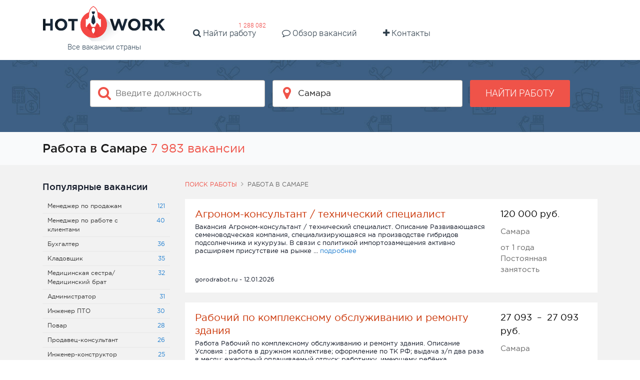

--- FILE ---
content_type: text/html; charset=UTF-8
request_url: https://hotwork.ru/jobs/samara
body_size: 14125
content:


    <!DOCTYPE html>
    <html lang="ru-RU">
        <head>
            <title>Работа и вакансии в Самаре</title>
            <meta charset="UTF-8">
            <meta http-equiv="X-UA-Compatible" content="IE=edge">
            <meta name="viewport" content="width=device-width, initial-scale=1">
            <meta name="application-name" content="Поиск работы с hotwork.ru"/>
            <meta name="msapplication-TileColor" content="#FFFFFF"/>
            <meta name="msapplication-TileImage" content="/mstile-144x144.png"/>

            <link rel="shortcut icon" type="image/x-icon" href="/favicon.ico"/>
            <link rel="apple-touch-icon-precomposed" sizes="57x57"
                  href="/apple-touch-icon-57x57.png"/>
            <link rel="apple-touch-icon-precomposed" sizes="72x72"
                  href="/apple-touch-icon-72x72.png"/>
            <link rel="apple-touch-icon-precomposed" sizes="114x114"
                  href="/apple-touch-icon-114x114.png"/>
            <link rel="apple-touch-icon-precomposed" sizes="120x120"
                  href="/apple-touch-icon-120x120.png"/>
            <link rel="apple-touch-icon-precomposed" sizes="144x144"
                  href="/apple-touch-icon-144x144.png"/>
            <link rel="apple-touch-icon-precomposed" sizes="152x152"
                  href="/apple-touch-icon-152x152.png"/>
            <link rel="icon" type="image/png" href="/favicon-16x16.png" sizes="16x16"/>
            <link rel="icon" type="image/png" href="/favicon-32x32.png" sizes="32x32"/>

            <meta name="csrf-param" content="_csrf-frontend">
<meta name="csrf-token" content="6vjJRF8Ap6LWmqpPOJFxNpZSNrCiDZYVsFHjO_I-YliFrZx8C0KX-rj76ThB2gQFxSRX3sFq5EzCHZV9uE00Pg==">
            <meta property="og:site_name" content="hotwork.ru">
<meta property="og:type" content="website">
<meta property="og:title" content="Работа и вакансии в Самаре">
<meta name="description" content="7 983 вакансии ждут тебя на нашем сайте. Ежедневное обновление базы вакансий.">
<meta property="og:description" content="7 983 вакансии ждут тебя на нашем сайте. Ежедневное обновление базы вакансий.">
<meta property="og:url" content="https://hotwork.ru/jobs/samara">
<meta property="og:image" content="https://hotwork.ru/white_logo_600x315.png">
<link href="https://hotwork.ru/jobs/samara" rel="canonical">
<link href="/build/index.776d869a.css" rel="stylesheet">
<link href="/hotwork-assets/styles.css" rel="stylesheet">
<script type="module" src="/build/vendor.393a9987.js" defer></script>
<script type="module" src="/build/index.10412ce9.js" defer></script>
<script type="module" src="/build/index.1d9fa3eb.js" defer></script>
<script type="module" src="/build/index.1a7a0b37.js" defer></script>
<script type="module" src="/build/index-page.350f45a7.js" defer></script>        </head>
        <body>
                        
<div class="page">
<div id="header_v2">
    <div class="tob_block ">
        <div class="container">
            <a href="/" class="logotype">
                <img class="img-fluid" src="/hotwork-assets/images/logo.png" alt="logo"/>                <span>Все вакансии страны</span>
            </a>
            <a href="#" class="fa fa-navicon hidden-md-up " id="mobile-hamburger"></a>
            <div class="head-menu-wide home-header">
                <ul>
                    <li class="m-x-1">
                        <a href="https://hotwork.ru/jobs/russia">
                            <i class="fa fa-search" aria-hidden="true"></i>
                            Найти работу
                        </a>
                        <span class="badge">
                            1 288 082                        </span>
                    <li class="md m-x-1">
                        <a href="https://hotwork.ru/joblist">
                            <i class="fa fa-comment-o" aria-hidden="true"></i>
                            Обзор вакансий
                        </a>
                    </li>
                    <li class="md m-x-1">
                        <a href="https://hotwork.ru/contact">
                            <i class="fa fa-plus" aria-hidden="true"></i>
                            Контакты
                        </a>
                    </li>
                </ul>
            </div>
        </div>
    </div>
    <div id="default_form_v2" class="search_block padd40x0 ">
        <div class="container">
            <div class="search-form">
                
<form action="https://hotwork.ru/search" method="get">
    <div class="row">
        <div class="marb_10 col-lg-4 col-lg-offset-1">
            <!-- search -->
            <div
                data-config="{&quot;url&quot;:&quot;https:\/\/hotwork.ru\/suggest\/query&quot;,&quot;field&quot;:&quot;text&quot;}"
                class="icoinp has-danger twitter-typeahead"
                x-data="advAutocomplete({&quot;initialTerm&quot;:null})"
                x-init="run($id('autocomplete-root'))"
                @click="rootClickHandler"
                @keydown.arrow-down="arrowDownHandler"
                @keydown.arrow-up="arrowUpHandler"
                @keydown.enter="enterKeyHandler"
                @keyup.backspace="userResetContent"
                @keyup.delete="userResetContent"
                @keydown.tab="hidePanel"
            >
                <input type="text" hidden name="query" x-model="searchTerm" />
                <input
                    type="text"
                    id="w0"
                    class="field-query tt-query main-search-input"
                    placeholder="Введите должность"
                    x-ref="inputElement"
                    x-model="searchTerm"
                    @input.debounce.400ms="inputHandler"
                    autocomplete="off"
                />
                <i class="fa fa-search"></i>

                <ul x-show="open"
                    x-cloak
                    tabindex="-1"
                    class="absolute rounded-sm z-[29] overflow-y-auto max-h-64 w-full bg-white shadow-md border border-gray-200 my-0.5 py-1 px-0 list-none">
                    <template x-for="(item, idx) in list">
                        <li :key="item.id">
                            <button
                                class="flex flex-col hover:bg-gray-100 focus:bg-gray-100 w-full py-2.5 px-3 text-left border-0 bg-transparent"
                                type="button"
                                tabindex="-1"
                                @click.stop="selectActiveElement($el)"
                                :value="item.value"
                                :class="currentElementIdx === idx && 'bg-gray-100'"
                                :data-autocomplete-selected="currentElementIdx === idx">
                                <span x-text="item.value"></span>
                            </button>
                        </li>
                    </template>
                </ul>
            </div>
        </div>

        <div class="col-lg-4 nopadd-lg marb_10 temporarity-hidden ">
            <!-- location -->
            <div
                data-config="{&quot;url&quot;:&quot;https:\/\/hotwork.ru\/suggest\/location&quot;,&quot;field&quot;:&quot;text&quot;}"
                class="icoinp has-danger twitter-typeahead"
                x-cloak
                x-data="advAutocomplete({
                                         initialTerm: 'Самара',
                                         tooltip: true,
                                         idRequired: true,
                                         initialId: '2260'
                                    })"
                x-init="run($id('autocomplete-root'))"
                @click="rootClickHandler"
                @keydown.arrow-down="arrowDownHandler"
                @keydown.arrow-up="arrowUpHandler"
                @keydown.enter="enterKeyHandler"
                @keyup.backspace="userResetContent"
                @keyup.delete="userResetContent"
                @keydown.tab="hidePanel"
            >
                <input type="text" hidden name="locationId" x-model="searchId" />
                <input
                    type="text"
                    id="w1"
                    class="field-region tt-query"
                    placeholder="Введите город"
                    x-ref="inputElement"
                    @input.debounce.400ms="inputHandler"
                    @click.once="inputClickOnceHandler"
                    x-model="searchTerm"
                    autocomplete="off"
                />
                <i class="fa fa-map-marker"></i>

                <ul x-show="open"
                    x-cloak
                    class="absolute rounded-sm z-[29] overflow-y-auto max-h-64 w-full bg-white shadow-md border border-gray-200 my-0.5 py-1 px-0 list-none">
                    <template x-for="(item, idx) in list">
                        <li :key="item.id">
                            <button
                                class="flex flex-col hover:bg-gray-100 focus:bg-gray-100 w-full py-2 px-3 text-left border-0 bg-transparent"
                                type="button"
                                tabindex="-1"
                                @click.stop="selectActiveElement($el)"
                                :value="item.value"
                                :data-search-id="item.id"
                                :class="currentElementIdx === idx && 'bg-gray-100'"
                                :data-autocomplete-selected="currentElementIdx === idx">
                                <span x-text="item.value"></span>
                                <span class="text-xs text-gray-500"
                                      x-show="tooltip"
                                      x-text="tooltip && item.tooltip">
                                                    </span>
                            </button>
                        </li>
                    </template>
                </ul>
            </div>
        </div>

        <div class="col-lg-2 text-xs-center">
            <button class="btn btn_red text-uppercase bold w100sm"
                    data-ga-category="Search button small head" data-ga-action="Click">
                Найти работу
            </button>
        </div>
    </div>
</form>
            </div>
        </div>
    </div>

    <div id="header_fixx_v2" class="header_form header_form_v2 hidden-md-down padd15x0">
        <div class="container">
            <div class="row">
                <div class="col-lg-4 text-xs-center text-lg-left ">
                    <a href="/" style="display: inline-block; height: 65px;;">
                        <img src="/hotwork-assets/images/logo_sm.png" alt="small logo"/>                    </a>
                </div>
                
<form action="https://hotwork.ru/search" method="get">
    <div class="col-lg-8">
        <div class="row row_20">
            <div class="marb_10 col-lg-5">
                <!-- search mobile -->
                <div
                    data-config="{&quot;url&quot;:&quot;https:\/\/hotwork.ru\/suggest\/query&quot;,&quot;field&quot;:&quot;text&quot;}"
                    class="icoinp has-danger twitter-typeahead"
                    x-data="advAutocomplete({&quot;initialTerm&quot;:null})"
                    x-init="run($id('autocomplete-root'))"
                    @click="rootClickHandler"
                    @keydown.arrow-down="arrowDownHandler"
                    @keydown.arrow-up="arrowUpHandler"
                    @keydown.enter="enterKeyHandler"
                    @keyup.backspace="userResetContent"
                    @keyup.delete="userResetContent"
                    @keydown.tab="hidePanel"
                >
                    <input type="text" hidden name="query" x-model="searchTerm" />
                    <input
                        type="text"
                        id="w2"
                        class="header_form_workplace tt-query"
                        placeholder="Введите должность"
                        x-ref="inputElement"
                        x-model="searchTerm"
                        @input.debounce.400ms="inputHandler"
                        autocomplete="off"
                    />
                    <i class="fa fa-search"></i>

                    <ul x-show="open"
                        x-cloak
                        tabindex="-1"
                        class="absolute rounded-sm z-[29] overflow-y-auto max-h-64 w-full bg-white shadow-md border border-gray-200 my-0.5 py-1 px-0 list-none">
                        <template x-for="(item, idx) in list">
                            <li :key="item.id">
                                <button
                                    class="flex flex-col hover:bg-gray-100 focus:bg-gray-100 w-full py-2.5 px-3 text-left border-0 bg-transparent"
                                    type="button"
                                    tabindex="-1"
                                    @click.stop="selectActiveElement($el)"
                                    :value="item.value"
                                    :class="currentElementIdx === idx && 'bg-gray-100'"
                                    :data-autocomplete-selected="currentElementIdx === idx">
                                    <span x-text="item.value"></span>
                                </button>
                            </li>
                        </template>
                    </ul>
                </div>
            </div>

            <div class="marb_20 col-lg-4 temporarity-hidden">
                <!-- location mobile -->
                <div
                    data-config="{&quot;url&quot;:&quot;https:\/\/hotwork.ru\/suggest\/location&quot;,&quot;field&quot;:&quot;text&quot;}"
                    class="icoinp has-danger twitter-typeahead"
                    x-cloak
                    x-data="advAutocomplete({
                         initialTerm: 'Самара',
                         tooltip: true,
                         idRequired: true,
                         initialId: '2260'
                    })"
                    x-init="run($id('autocomplete-root'))"
                    @click="rootClickHandler"
                    @keydown.arrow-down="arrowDownHandler"
                    @keydown.arrow-up="arrowUpHandler"
                    @keydown.enter="enterKeyHandler"
                    @keyup.backspace="userResetContent"
                    @keyup.delete="userResetContent"
                    @keydown.tab="hidePanel"
                >
                    <input type="text" hidden name="locationId" x-model="searchId" />
                    <input
                        type="text"
                        id="w3"
                        class="field-region field-typeahead tt-query"
                        placeholder="Введите город"
                        x-ref="inputElement"
                        @input.debounce.400ms="inputHandler"
                        @click.once="inputClickOnceHandler"
                        x-model="searchTerm"
                        autocomplete="off"
                    />
                    <i class="fa fa-map-marker"></i>

                    <ul x-show="open"
                        x-cloak
                        class="absolute rounded-sm z-[29] overflow-y-auto max-h-64 w-full bg-white shadow-md border border-gray-200 my-0.5 py-1 px-0 list-none">
                        <template x-for="(item, idx) in list">
                            <li :key="item.id">
                                <button
                                    class="flex flex-col hover:bg-gray-100 focus:bg-gray-100 w-full py-2 px-3 text-left border-0 bg-transparent"
                                    type="button"
                                    tabindex="-1"
                                    @click.stop="selectActiveElement($el)"
                                    :value="item.value"
                                    :data-search-id="item.id"
                                    :class="currentElementIdx === idx && 'bg-gray-100'"
                                    :data-autocomplete-selected="currentElementIdx === idx">
                                    <span x-text="item.value"></span>
                                    <span class="text-xs text-gray-500"
                                          x-show="tooltip"
                                          x-text="tooltip && item.tooltip">
                                                        </span>
                                </button>
                            </li>
                        </template>
                    </ul>
                </div>
            </div>
            <div class="col-lg-3 text-xs-center">
                <button class="btn btn_red text-uppercase fs_13_im bold w100sm">
                    Найти работу
                </button>
            </div>
        </div>
    </div>
</form>            </div>
        </div>
    </div>
</div><main class="main">
    <div id="wrap">
        
<div class=" page-job-search bg_xs_gray">
    <div class="container">
        <div class="row">
            <div class="col-xs-12">
                <div class="job-title-page">
                    <h1>
                        Работа в Самаре                    </h1>

                    <span class="nowrap fs_24 color_light_red">
                        7 983 вакансии                    </span>
                </div>
            </div>
        </div>
    </div>
</div>
<div class="bg_gray padd30x0 page-job-search search_page">
    <div class="container search_container">
                <div class="row">
            <div class="col-xs-12 col-lg-9 pull-right-serp">
                
    <div class="pathway hidden-xs-down"><div class="element"><a href="/">Поиск работы</a></div><div class="element"><i class="fa fa-angle-right"></i>Работа в Самаре</div></div>
                <div class="search_result">

                    
                                            
<div class="search_result_item bg_white action-outclick no-desc"
     itemscope
     itemtype="http://schema.org/JobPosting">
    <span class="job-main-link" data-url="https://hotwork.ru/vacancy/source?id=313769713"></span>
    <div class="row">
        <div class="col-md-8 col-xl-9">
            <div class="marb_5 title_link fs_20">
                <a href="https://hotwork.ru/vacancy/source?id=313769713"
                    class="job-main-link color_light_red"
                    itemprop="title"
                    onclick="return false;"
                    title="Агроном-консультант / технический специалист">
                    Агроном-консультант / технический специалист                </a>
            </div>
            <div class="marb_20 fs_13 hidden-sm-down">
                <span class="hidden-sm-down" itemprop="description">
                    Вакансия Агроном-консультант / технический специалист.  Описание Развивающаяся семеноводческая компания, специализирующаяся на производстве гибридов подсолнечника и кукурузы. В связи с политикой импортозамещения активно расширяем присутствие на рынке  ...                 </span>
                <span class="color_blue hidden-sm-down">подробнее</span>
            </div>
        </div>

        <div class="col-md-4 col-xl-3">
            <div class="fs_12 color_black">
                                    <span class="inline-block fs_18 color_black mb-2.5">

                                                    120 000                        
                        
                        руб.
                    </span>
                            </div>

                            <div itemprop="jobLocation" itemscope itemtype="http://schema.org/Place">
                    <div class="hidden-sm-down color_gray marb_10" itemprop="address" itemscope
                         itemtype="http://schema.org/PostalAddress">
                        <span itemprop="addressLocality">
                            Самара                        </span>
                    </div>
                </div>
            
                            <div class="hidden-sm-down color_gray">от 1 года</div>
            
                            <div class="hidden-sm-down color_gray" itemprop="employmentType">
                    Постоянная занятость                </div>
                    </div>

    </div>
    <div class="fs_12">
        gorodrabot.ru        -
        12.01.2026    </div>
</div>                                            
<div class="search_result_item bg_white action-outclick no-desc"
     itemscope
     itemtype="http://schema.org/JobPosting">
    <span class="job-main-link" data-url="https://hotwork.ru/vacancy/source?id=313726263"></span>
    <div class="row">
        <div class="col-md-8 col-xl-9">
            <div class="marb_5 title_link fs_20">
                <a href="https://hotwork.ru/vacancy/source?id=313726263"
                    class="job-main-link color_light_red"
                    itemprop="title"
                    onclick="return false;"
                    title="Рабочий по комплексному обслуживанию и ремонту здания">
                    Рабочий по комплексному обслуживанию и ремонту здания                </a>
            </div>
            <div class="marb_20 fs_13 hidden-sm-down">
                <span class="hidden-sm-down" itemprop="description">
                    Работа Рабочий по комплексному обслуживанию и ремонту здания.  Описание Условия : работа в дружном коллективе; оформление по ТК РФ; выдача з/п два раза в месяц; ежегодный оплачиваемый отпуск; работнику, имеющему ребёнка дошкольного возраста, посещающего  ...                 </span>
                <span class="color_blue hidden-sm-down">подробнее</span>
            </div>
        </div>

        <div class="col-md-4 col-xl-3">
            <div class="fs_12 color_black">
                                    <span class="inline-block fs_18 color_black mb-2.5">

                                                    27 093                        
                        
                                                            <span>&nbsp;–&nbsp;</span>
                            
                            27 093                        
                        руб.
                    </span>
                            </div>

                            <div itemprop="jobLocation" itemscope itemtype="http://schema.org/Place">
                    <div class="hidden-sm-down color_gray marb_10" itemprop="address" itemscope
                         itemtype="http://schema.org/PostalAddress">
                        <span itemprop="addressLocality">
                            Самара                        </span>
                    </div>
                </div>
            
            
                            <div class="hidden-sm-down color_gray" itemprop="employmentType">
                    Постоянная занятость                </div>
                    </div>

    </div>
    <div class="fs_12">
        gorodrabot.ru        -
        12.01.2026    </div>
</div>                                            
<div class="search_result_item bg_white action-outclick no-desc"
     itemscope
     itemtype="http://schema.org/JobPosting">
    <span class="job-main-link" data-url="https://hotwork.ru/vacancy/source?id=313726265"></span>
    <div class="row">
        <div class="col-md-8 col-xl-9">
            <div class="marb_5 title_link fs_20">
                <a href="https://hotwork.ru/vacancy/source?id=313726265"
                    class="job-main-link color_light_red"
                    itemprop="title"
                    onclick="return false;"
                    title="Повар">
                    Повар                </a>
            </div>
            <div class="marb_20 fs_13 hidden-sm-down">
                <span class="hidden-sm-down" itemprop="description">
                    Вакансия Повар.  Описание Условия : выдача з/п два раза в месяц; работа в дружном коллективе; работнику, имеющему ребёнка дошкольного возраста, посещающего дошкольное учреждение, предоставляется льгота по  ...                 </span>
                <span class="color_blue hidden-sm-down">подробнее</span>
            </div>
        </div>

        <div class="col-md-4 col-xl-3">
            <div class="fs_12 color_black">
                                    <span class="inline-block fs_18 color_black mb-2.5">

                                                    27 093                        
                        
                                                            <span>&nbsp;–&nbsp;</span>
                            
                            32 000                        
                        руб.
                    </span>
                            </div>

                            <div itemprop="jobLocation" itemscope itemtype="http://schema.org/Place">
                    <div class="hidden-sm-down color_gray marb_10" itemprop="address" itemscope
                         itemtype="http://schema.org/PostalAddress">
                        <span itemprop="addressLocality">
                            Самара                        </span>
                    </div>
                </div>
            
            
                            <div class="hidden-sm-down color_gray" itemprop="employmentType">
                    Постоянная занятость                </div>
                    </div>

    </div>
    <div class="fs_12">
        gorodrabot.ru        -
        12.01.2026    </div>
</div>                                            
<div class="search_result_item bg_white action-outclick no-desc"
     itemscope
     itemtype="http://schema.org/JobPosting">
    <span class="job-main-link" data-url="https://hotwork.ru/vacancy/source?id=313726266"></span>
    <div class="row">
        <div class="col-md-8 col-xl-9">
            <div class="marb_5 title_link fs_20">
                <a href="https://hotwork.ru/vacancy/source?id=313726266"
                    class="job-main-link color_light_red"
                    itemprop="title"
                    onclick="return false;"
                    title="Помощник воспитателя">
                    Помощник воспитателя                </a>
            </div>
            <div class="marb_20 fs_13 hidden-sm-down">
                <span class="hidden-sm-down" itemprop="description">
                    Вакансия Помощник воспитателя.  Описание Условия : выдача з/п два раза в месяц; работа в дружном коллективе; работнику, имеющему ребёнка дошкольного возраста, посещающего дошкольное учреждение, предоставляется льгота по  ...                 </span>
                <span class="color_blue hidden-sm-down">подробнее</span>
            </div>
        </div>

        <div class="col-md-4 col-xl-3">
            <div class="fs_12 color_black">
                                    <span class="inline-block fs_18 color_black mb-2.5">

                                                    27 093                        
                        
                                                            <span>&nbsp;–&nbsp;</span>
                            
                            28 000                        
                        руб.
                    </span>
                            </div>

                            <div itemprop="jobLocation" itemscope itemtype="http://schema.org/Place">
                    <div class="hidden-sm-down color_gray marb_10" itemprop="address" itemscope
                         itemtype="http://schema.org/PostalAddress">
                        <span itemprop="addressLocality">
                            Самара                        </span>
                    </div>
                </div>
            
            
                            <div class="hidden-sm-down color_gray" itemprop="employmentType">
                    Постоянная занятость                </div>
                    </div>

    </div>
    <div class="fs_12">
        gorodrabot.ru        -
        12.01.2026    </div>
</div>                                            
<div class="search_result_item bg_white action-outclick no-desc"
     itemscope
     itemtype="http://schema.org/JobPosting">
    <span class="job-main-link" data-url="https://hotwork.ru/vacancy/source?id=313726267"></span>
    <div class="row">
        <div class="col-md-8 col-xl-9">
            <div class="marb_5 title_link fs_20">
                <a href="https://hotwork.ru/vacancy/source?id=313726267"
                    class="job-main-link color_light_red"
                    itemprop="title"
                    onclick="return false;"
                    title="Воспитатель детского сада">
                    Воспитатель детского сада                </a>
            </div>
            <div class="marb_20 fs_13 hidden-sm-down">
                <span class="hidden-sm-down" itemprop="description">
                    Работа Воспитатель детского сада.  Описание Условия : работа в дружном коллективе; оформление по ТК РФ; стабильная з/п; ежегодный оплачиваемый отпуск. Обязанности : о существление воспитательно-образовательной деятельности в  ...                 </span>
                <span class="color_blue hidden-sm-down">подробнее</span>
            </div>
        </div>

        <div class="col-md-4 col-xl-3">
            <div class="fs_12 color_black">
                                    <span class="inline-block fs_18 color_black mb-2.5">

                                                    27 093                        
                        
                                                            <span>&nbsp;–&nbsp;</span>
                            
                            40 000                        
                        руб.
                    </span>
                            </div>

                            <div itemprop="jobLocation" itemscope itemtype="http://schema.org/Place">
                    <div class="hidden-sm-down color_gray marb_10" itemprop="address" itemscope
                         itemtype="http://schema.org/PostalAddress">
                        <span itemprop="addressLocality">
                            Самара                        </span>
                    </div>
                </div>
            
            
                            <div class="hidden-sm-down color_gray" itemprop="employmentType">
                    Постоянная занятость                </div>
                    </div>

    </div>
    <div class="fs_12">
        gorodrabot.ru        -
        12.01.2026    </div>
</div>                                            
<div class="search_result_item bg_white action-outclick no-desc"
     itemscope
     itemtype="http://schema.org/JobPosting">
    <span class="job-main-link" data-url="https://hotwork.ru/vacancy/source?id=311962546"></span>
    <div class="row">
        <div class="col-md-8 col-xl-9">
            <div class="marb_5 title_link fs_20">
                <a href="https://hotwork.ru/vacancy/source?id=311962546"
                    class="job-main-link color_light_red"
                    itemprop="title"
                    onclick="return false;"
                    title="Продавец-флорист">
                    Продавец-флорист                </a>
            </div>
            <div class="marb_20 fs_13 hidden-sm-down">
                <span class="hidden-sm-down" itemprop="description">
                    Требуется Продавец-флорист.  Описание Условия : работа по графику, рабочее время с 9-20 ( 10-23) , обговаривается на собеседовании Обязанности : уход за витриной , составление букетов и композиций, умение работать по заказам,  ...                 </span>
                <span class="color_blue hidden-sm-down">подробнее</span>
            </div>
        </div>

        <div class="col-md-4 col-xl-3">
            <div class="fs_12 color_black">
                                    з/п договорная
                            </div>

                            <div itemprop="jobLocation" itemscope itemtype="http://schema.org/Place">
                    <div class="hidden-sm-down color_gray marb_10" itemprop="address" itemscope
                         itemtype="http://schema.org/PostalAddress">
                        <span itemprop="addressLocality">
                            Самара                        </span>
                    </div>
                </div>
            
                            <div class="hidden-sm-down color_gray">от 1 года</div>
            
                            <div class="hidden-sm-down color_gray" itemprop="employmentType">
                    Постоянная занятость                </div>
                    </div>

    </div>
    <div class="fs_12">
        gorodrabot.ru        -
        27.12.2025    </div>
</div>                                            
<div class="search_result_item bg_white action-outclick no-desc"
     itemscope
     itemtype="http://schema.org/JobPosting">
    <span class="job-main-link" data-url="https://hotwork.ru/vacancy/source?id=313577070"></span>
    <div class="row">
        <div class="col-md-8 col-xl-9">
            <div class="marb_5 title_link fs_20">
                <a href="https://hotwork.ru/vacancy/source?id=313577070"
                    class="job-main-link color_light_red"
                    itemprop="title"
                    onclick="return false;"
                    title="Менеджер по работе с клиентами (металлообработка)">
                    Менеджер по работе с клиентами (металлообработка)                </a>
            </div>
            <div class="marb_20 fs_13 hidden-sm-down">
                <span class="hidden-sm-down" itemprop="description">
                    Требуется Менеджер по работе с клиентами (металлообработка).  Описание Обязанности: приём заявок по почте и через торговые площадки. обработка информации с занесением в соответствующие базы данных ведение существующей клиентской базы, работа в CRM, рассылка.  ...                 </span>
                <span class="color_blue hidden-sm-down">подробнее</span>
            </div>
        </div>

        <div class="col-md-4 col-xl-3">
            <div class="fs_12 color_black">
                                    <span class="inline-block fs_18 color_black mb-2.5">

                                                    80 000                        
                        
                                                            <span>&nbsp;–&nbsp;</span>
                            
                            120 000                        
                        руб.
                    </span>
                            </div>

                            <div itemprop="jobLocation" itemscope itemtype="http://schema.org/Place">
                    <div class="hidden-sm-down color_gray marb_10" itemprop="address" itemscope
                         itemtype="http://schema.org/PostalAddress">
                        <span itemprop="addressLocality">
                            Самара                        </span>
                    </div>
                </div>
            
                            <div class="hidden-sm-down color_gray">от 1 года</div>
            
                            <div class="hidden-sm-down color_gray" itemprop="employmentType">
                    Постоянная занятость                </div>
                    </div>

    </div>
    <div class="fs_12">
        hh.ru        -
        13.01.2026    </div>
</div>                                            
<div class="search_result_item bg_white action-outclick no-desc"
     itemscope
     itemtype="http://schema.org/JobPosting">
    <span class="job-main-link" data-url="https://hotwork.ru/vacancy/source?id=314297353"></span>
    <div class="row">
        <div class="col-md-8 col-xl-9">
            <div class="marb_5 title_link fs_20">
                <a href="https://hotwork.ru/vacancy/source?id=314297353"
                    class="job-main-link color_light_red"
                    itemprop="title"
                    onclick="return false;"
                    title="Оператор на пищевое производство, г. Кашира">
                    Оператор на пищевое производство, г. Кашира                </a>
            </div>
            <div class="marb_20 fs_13 hidden-sm-down">
                <span class="hidden-sm-down" itemprop="description">
                    Вакансия Оператор на пищевое производство, г. Кашира.  Описание Тpeбуютcя OПEPАТОРЫ на BАXТУ с пpоживaниeм. CТABKA 4470 p зa смену Производствo чипсов, гoтовы обучать! Приветcтвуeтся oпыт на пищевoм произвoдcтве! Меcто paбoты: Mоскoвскaя oблaсть г.  ...                 </span>
                <span class="color_blue hidden-sm-down">подробнее</span>
            </div>
        </div>

        <div class="col-md-4 col-xl-3">
            <div class="fs_12 color_black">
                                    <span class="inline-block fs_18 color_black mb-2.5">

                                                    134 100                        
                        
                                                            <span>&nbsp;–&nbsp;</span>
                            
                            178 800                        
                        руб.
                    </span>
                            </div>

                            <div itemprop="jobLocation" itemscope itemtype="http://schema.org/Place">
                    <div class="hidden-sm-down color_gray marb_10" itemprop="address" itemscope
                         itemtype="http://schema.org/PostalAddress">
                        <span itemprop="addressLocality">
                            Самара                        </span>
                    </div>
                </div>
            
                            <div class="hidden-sm-down color_gray">от 1 года</div>
            
                            <div class="hidden-sm-down color_gray" itemprop="employmentType">
                    Постоянная занятость                </div>
                    </div>

    </div>
    <div class="fs_12">
        hh.ru        -
        13.01.2026    </div>
</div>                                            
<div class="search_result_item bg_white action-outclick no-desc"
     itemscope
     itemtype="http://schema.org/JobPosting">
    <span class="job-main-link" data-url="https://hotwork.ru/vacancy/source?id=314297513"></span>
    <div class="row">
        <div class="col-md-8 col-xl-9">
            <div class="marb_5 title_link fs_20">
                <a href="https://hotwork.ru/vacancy/source?id=314297513"
                    class="job-main-link color_light_red"
                    itemprop="title"
                    onclick="return false;"
                    title="Администратор в пк-клуб">
                    Администратор в пк-клуб                </a>
            </div>
            <div class="marb_20 fs_13 hidden-sm-down">
                <span class="hidden-sm-down" itemprop="description">
                    Работа Администратор в пк-клуб.  Описание Вдохни жизнь в атмосферу геймерского пространства! Ты любишь компьютеры, легко находишь общий язык с людьми и хочешь работать в месте, где каждый день не похож на предыдущий? Тогда тебе к  ...                 </span>
                <span class="color_blue hidden-sm-down">подробнее</span>
            </div>
        </div>

        <div class="col-md-4 col-xl-3">
            <div class="fs_12 color_black">
                                    <span class="inline-block fs_18 color_black mb-2.5">

                                                    45 000                        
                        
                                                            <span>&nbsp;–&nbsp;</span>
                            
                            70 000                        
                        руб.
                    </span>
                            </div>

                            <div itemprop="jobLocation" itemscope itemtype="http://schema.org/Place">
                    <div class="hidden-sm-down color_gray marb_10" itemprop="address" itemscope
                         itemtype="http://schema.org/PostalAddress">
                        <span itemprop="addressLocality">
                            Самара                        </span>
                    </div>
                </div>
            
            
                            <div class="hidden-sm-down color_gray" itemprop="employmentType">
                    Постоянная занятость                </div>
                    </div>

    </div>
    <div class="fs_12">
        hh.ru        -
        13.01.2026    </div>
</div>                                            
<div class="search_result_item bg_white action-outclick no-desc"
     itemscope
     itemtype="http://schema.org/JobPosting">
    <span class="job-main-link" data-url="https://hotwork.ru/vacancy/source?id=314297449"></span>
    <div class="row">
        <div class="col-md-8 col-xl-9">
            <div class="marb_5 title_link fs_20">
                <a href="https://hotwork.ru/vacancy/source?id=314297449"
                    class="job-main-link color_light_red"
                    itemprop="title"
                    onclick="return false;"
                    title="Помощник в цветочный магазин">
                    Помощник в цветочный магазин                </a>
            </div>
            <div class="marb_20 fs_13 hidden-sm-down">
                <span class="hidden-sm-down" itemprop="description">
                    Работа Помощник в цветочный магазин.  Описание Вдохновляйся цветами каждый день! Ты любишь живые цветы, хочешь работать в уютной атмосфере и радовать людей красивыми букетами? Тогда эта вакансия для тебя! Твои задачи: Помощь флористам в  ...                 </span>
                <span class="color_blue hidden-sm-down">подробнее</span>
            </div>
        </div>

        <div class="col-md-4 col-xl-3">
            <div class="fs_12 color_black">
                                    <span class="inline-block fs_18 color_black mb-2.5">

                                                    37 000                        
                        
                                                            <span>&nbsp;–&nbsp;</span>
                            
                            60 000                        
                        руб.
                    </span>
                            </div>

                            <div itemprop="jobLocation" itemscope itemtype="http://schema.org/Place">
                    <div class="hidden-sm-down color_gray marb_10" itemprop="address" itemscope
                         itemtype="http://schema.org/PostalAddress">
                        <span itemprop="addressLocality">
                            Самара                        </span>
                    </div>
                </div>
            
            
                            <div class="hidden-sm-down color_gray" itemprop="employmentType">
                    Постоянная занятость                </div>
                    </div>

    </div>
    <div class="fs_12">
        hh.ru        -
        13.01.2026    </div>
</div>                                            
<div class="search_result_item bg_white action-outclick no-desc"
     itemscope
     itemtype="http://schema.org/JobPosting">
    <span class="job-main-link" data-url="https://hotwork.ru/vacancy/source?id=314297545"></span>
    <div class="row">
        <div class="col-md-8 col-xl-9">
            <div class="marb_5 title_link fs_20">
                <a href="https://hotwork.ru/vacancy/source?id=314297545"
                    class="job-main-link color_light_red"
                    itemprop="title"
                    onclick="return false;"
                    title="Педагог дополнительного образования (финансовая грамотность и soft skills)">
                    Педагог дополнительного образования (финансовая грамотность и soft skills)                </a>
            </div>
            <div class="marb_20 fs_13 hidden-sm-down">
                <span class="hidden-sm-down" itemprop="description">
                    Требуется Педагог дополнительного образования (финансовая грамотность и soft skills).  Описание Детский центр ФинГрам - новое уникальное направление среди школ дополнительного образования для детей в России . Мы закладываем в детях успешное будущее: развиваем финансовое мышление,  ...                 </span>
                <span class="color_blue hidden-sm-down">подробнее</span>
            </div>
        </div>

        <div class="col-md-4 col-xl-3">
            <div class="fs_12 color_black">
                                    <span class="inline-block fs_18 color_black mb-2.5">

                                                    25 000                        
                        
                        руб.
                    </span>
                            </div>

                            <div itemprop="jobLocation" itemscope itemtype="http://schema.org/Place">
                    <div class="hidden-sm-down color_gray marb_10" itemprop="address" itemscope
                         itemtype="http://schema.org/PostalAddress">
                        <span itemprop="addressLocality">
                            Самара                        </span>
                    </div>
                </div>
            
                            <div class="hidden-sm-down color_gray">от 1 года</div>
            
                            <div class="hidden-sm-down color_gray" itemprop="employmentType">
                    Частичная занятость                </div>
                    </div>

    </div>
    <div class="fs_12">
        hh.ru        -
        13.01.2026    </div>
</div>                                            
<div class="search_result_item bg_white action-outclick no-desc"
     itemscope
     itemtype="http://schema.org/JobPosting">
    <span class="job-main-link" data-url="https://hotwork.ru/vacancy/source?id=314297540"></span>
    <div class="row">
        <div class="col-md-8 col-xl-9">
            <div class="marb_5 title_link fs_20">
                <a href="https://hotwork.ru/vacancy/source?id=314297540"
                    class="job-main-link color_light_red"
                    itemprop="title"
                    onclick="return false;"
                    title="Торговый представитель">
                    Торговый представитель                </a>
            </div>
            <div class="marb_20 fs_13 hidden-sm-down">
                <span class="hidden-sm-down" itemprop="description">
                    Вакансия Торговый представитель.  Описание Обязанности: работа в сфере продаж кондитерских изделий продажи весовых кондитерских изделий в розничные магазины,увеличение клиентской базы Требования: наличие клиентской базы Условия:  ...                 </span>
                <span class="color_blue hidden-sm-down">подробнее</span>
            </div>
        </div>

        <div class="col-md-4 col-xl-3">
            <div class="fs_12 color_black">
                                    <span class="inline-block fs_18 color_black mb-2.5">

                                                    80 000                        
                        
                                                            <span>&nbsp;–&nbsp;</span>
                            
                            120 000                        
                        руб.
                    </span>
                            </div>

                            <div itemprop="jobLocation" itemscope itemtype="http://schema.org/Place">
                    <div class="hidden-sm-down color_gray marb_10" itemprop="address" itemscope
                         itemtype="http://schema.org/PostalAddress">
                        <span itemprop="addressLocality">
                            Самара                        </span>
                    </div>
                </div>
            
                            <div class="hidden-sm-down color_gray">от 3 лет</div>
            
                            <div class="hidden-sm-down color_gray" itemprop="employmentType">
                    Постоянная занятость                </div>
                    </div>

    </div>
    <div class="fs_12">
        hh.ru        -
        13.01.2026    </div>
</div>                                            
<div class="search_result_item bg_white action-outclick no-desc"
     itemscope
     itemtype="http://schema.org/JobPosting">
    <span class="job-main-link" data-url="https://hotwork.ru/vacancy/source?id=314297751"></span>
    <div class="row">
        <div class="col-md-8 col-xl-9">
            <div class="marb_5 title_link fs_20">
                <a href="https://hotwork.ru/vacancy/source?id=314297751"
                    class="job-main-link color_light_red"
                    itemprop="title"
                    onclick="return false;"
                    title="Специалист планово-экономического отдела">
                    Специалист планово-экономического отдела                </a>
            </div>
            <div class="marb_20 fs_13 hidden-sm-down">
                <span class="hidden-sm-down" itemprop="description">
                    Вакансия Специалист планово-экономического отдела.  Описание Компания "Мир труда" занимает лидирующие позиции на рынке аутсорсинга и аутстаффинга. Уже 18 лет мы успешно работает в данном сегменте рынка. Наши клиенты: АШАН, Метро, Лента, Магнит , X5  ...                 </span>
                <span class="color_blue hidden-sm-down">подробнее</span>
            </div>
        </div>

        <div class="col-md-4 col-xl-3">
            <div class="fs_12 color_black">
                                    <span class="inline-block fs_18 color_black mb-2.5">

                                                    60 000                        
                        
                        руб.
                    </span>
                            </div>

                            <div itemprop="jobLocation" itemscope itemtype="http://schema.org/Place">
                    <div class="hidden-sm-down color_gray marb_10" itemprop="address" itemscope
                         itemtype="http://schema.org/PostalAddress">
                        <span itemprop="addressLocality">
                            Самара                        </span>
                    </div>
                </div>
            
                            <div class="hidden-sm-down color_gray">от 1 года</div>
            
                            <div class="hidden-sm-down color_gray" itemprop="employmentType">
                    Постоянная занятость                </div>
                    </div>

    </div>
    <div class="fs_12">
        hh.ru        -
        13.01.2026    </div>
</div>                                            
<div class="search_result_item bg_white action-outclick no-desc"
     itemscope
     itemtype="http://schema.org/JobPosting">
    <span class="job-main-link" data-url="https://hotwork.ru/vacancy/source?id=311983487"></span>
    <div class="row">
        <div class="col-md-8 col-xl-9">
            <div class="marb_5 title_link fs_20">
                <a href="https://hotwork.ru/vacancy/source?id=311983487"
                    class="job-main-link color_light_red"
                    itemprop="title"
                    onclick="return false;"
                    title="Официант">
                    Официант                </a>
            </div>
            <div class="marb_20 fs_13 hidden-sm-down">
                <span class="hidden-sm-down" itemprop="description">
                    Требуется Официант.  Описание Для тех, кто кого вдохновляют деньги и классная атмосфера. Стриптиз-бар Естествознание в поисках официанта. Представьте: красивая работа в ночном баре с отличными условиями и высоким уровнем ...                 </span>
                <span class="color_blue hidden-sm-down">подробнее</span>
            </div>
        </div>

        <div class="col-md-4 col-xl-3">
            <div class="fs_12 color_black">
                                    <span class="inline-block fs_18 color_black mb-2.5">

                                                    70 000                        
                        
                        руб.
                    </span>
                            </div>

                            <div itemprop="jobLocation" itemscope itemtype="http://schema.org/Place">
                    <div class="hidden-sm-down color_gray marb_10" itemprop="address" itemscope
                         itemtype="http://schema.org/PostalAddress">
                        <span itemprop="addressLocality">
                            Самара                        </span>
                    </div>
                </div>
            
            
                            <div class="hidden-sm-down color_gray" itemprop="employmentType">
                    Частичная занятость                </div>
                    </div>

    </div>
    <div class="fs_12">
        hh.ru        -
        13.01.2026    </div>
</div>                                            
<div class="search_result_item bg_white action-outclick no-desc"
     itemscope
     itemtype="http://schema.org/JobPosting">
    <span class="job-main-link" data-url="https://hotwork.ru/vacancy/source?id=313779151"></span>
    <div class="row">
        <div class="col-md-8 col-xl-9">
            <div class="marb_5 title_link fs_20">
                <a href="https://hotwork.ru/vacancy/source?id=313779151"
                    class="job-main-link color_light_red"
                    itemprop="title"
                    onclick="return false;"
                    title="Помощник в магазин (сборка онлайн-заказов, без штрафов)">
                    Помощник в магазин (сборка онлайн-заказов, без штрафов)                </a>
            </div>
            <div class="marb_20 fs_13 hidden-sm-down">
                <span class="hidden-sm-down" itemprop="description">
                    Требуется Помощник в магазин (сборка онлайн-заказов, без штрафов).  Описание ВНИМАНИЕ! Крупной федеральная торговая сеть объявляет о наборе сборщиков! Адрес подберём рядом с домом или учёбой. Заработок в среднем 3 350 за смену. Выплаты - ежедневное авансирование, БЕЗ ...                 </span>
                <span class="color_blue hidden-sm-down">подробнее</span>
            </div>
        </div>

        <div class="col-md-4 col-xl-3">
            <div class="fs_12 color_black">
                                    <span class="inline-block fs_18 color_black mb-2.5">

                                                    75 400                        
                        
                        руб.
                    </span>
                            </div>

                            <div itemprop="jobLocation" itemscope itemtype="http://schema.org/Place">
                    <div class="hidden-sm-down color_gray marb_10" itemprop="address" itemscope
                         itemtype="http://schema.org/PostalAddress">
                        <span itemprop="addressLocality">
                            Самара                        </span>
                    </div>
                </div>
            
            
                            <div class="hidden-sm-down color_gray" itemprop="employmentType">
                    Постоянная занятость                </div>
                    </div>

    </div>
    <div class="fs_12">
        hh.ru        -
        13.01.2026    </div>
</div>                                            
<div class="search_result_item bg_white action-outclick no-desc"
     itemscope
     itemtype="http://schema.org/JobPosting">
    <span class="job-main-link" data-url="https://hotwork.ru/vacancy/source?id=313861072"></span>
    <div class="row">
        <div class="col-md-8 col-xl-9">
            <div class="marb_5 title_link fs_20">
                <a href="https://hotwork.ru/vacancy/source?id=313861072"
                    class="job-main-link color_light_red"
                    itemprop="title"
                    onclick="return false;"
                    title="Специалист службы контроля качества">
                    Специалист службы контроля качества                </a>
            </div>
            <div class="marb_20 fs_13 hidden-sm-down">
                <span class="hidden-sm-down" itemprop="description">
                    Требуется Специалист службы контроля качества.  Описание Вы устали от однообразной работы в офисе? Вам надоело получать маленькую заработную плату? Вы хотите работать в успешной, стабильной компании? Получать высокий доход, развиваться и  ...                 </span>
                <span class="color_blue hidden-sm-down">подробнее</span>
            </div>
        </div>

        <div class="col-md-4 col-xl-3">
            <div class="fs_12 color_black">
                                    <span class="inline-block fs_18 color_black mb-2.5">

                                                    30 000                        
                        
                                                            <span>&nbsp;–&nbsp;</span>
                            
                            60 000                        
                        руб.
                    </span>
                            </div>

                            <div itemprop="jobLocation" itemscope itemtype="http://schema.org/Place">
                    <div class="hidden-sm-down color_gray marb_10" itemprop="address" itemscope
                         itemtype="http://schema.org/PostalAddress">
                        <span itemprop="addressLocality">
                            Самара                        </span>
                    </div>
                </div>
            
            
                            <div class="hidden-sm-down color_gray" itemprop="employmentType">
                    Частичная занятость                </div>
                    </div>

    </div>
    <div class="fs_12">
        hh.ru        -
        13.01.2026    </div>
</div>                                            
<div class="search_result_item bg_white action-outclick no-desc"
     itemscope
     itemtype="http://schema.org/JobPosting">
    <span class="job-main-link" data-url="https://hotwork.ru/vacancy/source?id=310868608"></span>
    <div class="row">
        <div class="col-md-8 col-xl-9">
            <div class="marb_5 title_link fs_20">
                <a href="https://hotwork.ru/vacancy/source?id=310868608"
                    class="job-main-link color_light_red"
                    itemprop="title"
                    onclick="return false;"
                    title="Продавец/Кассир в кинотеатр">
                    Продавец/Кассир в кинотеатр                </a>
            </div>
            <div class="marb_20 fs_13 hidden-sm-down">
                <span class="hidden-sm-down" itemprop="description">
                    Работа Продавец/Кассир в кинотеатр.  Описание В кинотеатр Newcinema на постоянную работу требуется продавец-кассир Стань частью нашей дружной команды! Мы не просто продаем билеты и попкорн. Мы создаем настроение! Если вы ЭНЕРГИЧНЫ , ...                 </span>
                <span class="color_blue hidden-sm-down">подробнее</span>
            </div>
        </div>

        <div class="col-md-4 col-xl-3">
            <div class="fs_12 color_black">
                                    <span class="inline-block fs_18 color_black mb-2.5">

                                                    30 000                        
                        
                        руб.
                    </span>
                            </div>

                            <div itemprop="jobLocation" itemscope itemtype="http://schema.org/Place">
                    <div class="hidden-sm-down color_gray marb_10" itemprop="address" itemscope
                         itemtype="http://schema.org/PostalAddress">
                        <span itemprop="addressLocality">
                            Самара                        </span>
                    </div>
                </div>
            
            
                            <div class="hidden-sm-down color_gray" itemprop="employmentType">
                    Постоянная занятость                </div>
                    </div>

    </div>
    <div class="fs_12">
        hh.ru        -
        13.01.2026    </div>
</div>                                            
<div class="search_result_item bg_white action-outclick no-desc"
     itemscope
     itemtype="http://schema.org/JobPosting">
    <span class="job-main-link" data-url="https://hotwork.ru/vacancy/source?id=309033184"></span>
    <div class="row">
        <div class="col-md-8 col-xl-9">
            <div class="marb_5 title_link fs_20">
                <a href="https://hotwork.ru/vacancy/source?id=309033184"
                    class="job-main-link color_light_red"
                    itemprop="title"
                    onclick="return false;"
                    title="Менеджер ПВЗ Wildberries/пункт выдачи заказов">
                    Менеджер ПВЗ Wildberries/пункт выдачи заказов                </a>
            </div>
            <div class="marb_20 fs_13 hidden-sm-down">
                <span class="hidden-sm-down" itemprop="description">
                    Требуется Менеджер ПВЗ Wildberries/пункт выдачи заказов.  Описание Ищем менеджера в ПВЗ Wildberries! Если вы внимательны, вежливы и готовы взаимодействовать с клиентами будем рады видеть вас в команде. Условия: Средний доход 3000-4000р. в смену; Гибкое  ...                 </span>
                <span class="color_blue hidden-sm-down">подробнее</span>
            </div>
        </div>

        <div class="col-md-4 col-xl-3">
            <div class="fs_12 color_black">
                                    <span class="inline-block fs_18 color_black mb-2.5">

                                                    50 000                        
                        
                        руб.
                    </span>
                            </div>

                            <div itemprop="jobLocation" itemscope itemtype="http://schema.org/Place">
                    <div class="hidden-sm-down color_gray marb_10" itemprop="address" itemscope
                         itemtype="http://schema.org/PostalAddress">
                        <span itemprop="addressLocality">
                            Самара                        </span>
                    </div>
                </div>
            
            
                            <div class="hidden-sm-down color_gray" itemprop="employmentType">
                    Частичная занятость                </div>
                    </div>

    </div>
    <div class="fs_12">
        hh.ru        -
        13.01.2026    </div>
</div>                                            
<div class="search_result_item bg_white action-outclick no-desc"
     itemscope
     itemtype="http://schema.org/JobPosting">
    <span class="job-main-link" data-url="https://hotwork.ru/vacancy/source?id=309866648"></span>
    <div class="row">
        <div class="col-md-8 col-xl-9">
            <div class="marb_5 title_link fs_20">
                <a href="https://hotwork.ru/vacancy/source?id=309866648"
                    class="job-main-link color_light_red"
                    itemprop="title"
                    onclick="return false;"
                    title="Главный специалист отдела потребительского рынка (муниципальная служба)">
                    Главный специалист отдела потребительского рынка (муниципальная служба)                </a>
            </div>
            <div class="marb_20 fs_13 hidden-sm-down">
                <span class="hidden-sm-down" itemprop="description">
                    Работа Главный специалист отдела потребительского рынка (муниципальная служба).  Описание Обязанности: - осуществлять мониторинг объектов общественного питания, вести дислокацию и реестр объектов; - подготавливать информацию о состоянии объектов общественного питания по запросам, ...                 </span>
                <span class="color_blue hidden-sm-down">подробнее</span>
            </div>
        </div>

        <div class="col-md-4 col-xl-3">
            <div class="fs_12 color_black">
                                    <span class="inline-block fs_18 color_black mb-2.5">

                                                    46 000                        
                        
                                                            <span>&nbsp;–&nbsp;</span>
                            
                            70 000                        
                        руб.
                    </span>
                            </div>

                            <div itemprop="jobLocation" itemscope itemtype="http://schema.org/Place">
                    <div class="hidden-sm-down color_gray marb_10" itemprop="address" itemscope
                         itemtype="http://schema.org/PostalAddress">
                        <span itemprop="addressLocality">
                            Самара                        </span>
                    </div>
                </div>
            
                            <div class="hidden-sm-down color_gray">от 1 года</div>
            
                            <div class="hidden-sm-down color_gray" itemprop="employmentType">
                    Постоянная занятость                </div>
                    </div>

    </div>
    <div class="fs_12">
        hh.ru        -
        13.01.2026    </div>
</div>                                            
<div class="search_result_item bg_white action-outclick no-desc"
     itemscope
     itemtype="http://schema.org/JobPosting">
    <span class="job-main-link" data-url="https://hotwork.ru/vacancy/source?id=314295790"></span>
    <div class="row">
        <div class="col-md-8 col-xl-9">
            <div class="marb_5 title_link fs_20">
                <a href="https://hotwork.ru/vacancy/source?id=314295790"
                    class="job-main-link color_light_red"
                    itemprop="title"
                    onclick="return false;"
                    title="Администратор">
                    Администратор                </a>
            </div>
            <div class="marb_20 fs_13 hidden-sm-down">
                <span class="hidden-sm-down" itemprop="description">
                    Работа Администратор.  Описание Обязанности: Прием звонков Общение с пациентами Ведение документации Прием оплаты Требования: Знание 1С Знание ПК Доброжелательность Внимательность Условия: График работы с 8.30 до 20 часов                 </span>
                <span class="color_blue hidden-sm-down">подробнее</span>
            </div>
        </div>

        <div class="col-md-4 col-xl-3">
            <div class="fs_12 color_black">
                                    <span class="inline-block fs_18 color_black mb-2.5">

                                                    45 000                        
                        
                                                            <span>&nbsp;–&nbsp;</span>
                            
                            47 000                        
                        руб.
                    </span>
                            </div>

                            <div itemprop="jobLocation" itemscope itemtype="http://schema.org/Place">
                    <div class="hidden-sm-down color_gray marb_10" itemprop="address" itemscope
                         itemtype="http://schema.org/PostalAddress">
                        <span itemprop="addressLocality">
                            Самара                        </span>
                    </div>
                </div>
            
            
                            <div class="hidden-sm-down color_gray" itemprop="employmentType">
                    Постоянная занятость                </div>
                    </div>

    </div>
    <div class="fs_12">
        zarplata.ru        -
        13.01.2026    </div>
</div>                                            
<div class="search_result_item bg_white action-outclick no-desc"
     itemscope
     itemtype="http://schema.org/JobPosting">
    <span class="job-main-link" data-url="https://hotwork.ru/vacancy/source?id=313574922"></span>
    <div class="row">
        <div class="col-md-8 col-xl-9">
            <div class="marb_5 title_link fs_20">
                <a href="https://hotwork.ru/vacancy/source?id=313574922"
                    class="job-main-link color_light_red"
                    itemprop="title"
                    onclick="return false;"
                    title="Менеджер продаж (двери)">
                    Менеджер продаж (двери)                </a>
            </div>
            <div class="marb_20 fs_13 hidden-sm-down">
                <span class="hidden-sm-down" itemprop="description">
                    Работа Менеджер продаж (двери).  Описание МЫ- Крупнейшая фабрика межкомнатных дверей Albero , производство которой более 20 лет успешно развивается и расширяет географию продаж. Марка Albero известна далеко за пределами Новосибирска ...                 </span>
                <span class="color_blue hidden-sm-down">подробнее</span>
            </div>
        </div>

        <div class="col-md-4 col-xl-3">
            <div class="fs_12 color_black">
                                    з/п договорная
                            </div>

                            <div itemprop="jobLocation" itemscope itemtype="http://schema.org/Place">
                    <div class="hidden-sm-down color_gray marb_10" itemprop="address" itemscope
                         itemtype="http://schema.org/PostalAddress">
                        <span itemprop="addressLocality">
                            Самара                        </span>
                    </div>
                </div>
            
                            <div class="hidden-sm-down color_gray">от 1 года</div>
            
                            <div class="hidden-sm-down color_gray" itemprop="employmentType">
                    Постоянная занятость                </div>
                    </div>

    </div>
    <div class="fs_12">
        hh.ru        -
        13.01.2026    </div>
</div>                                            
<div class="search_result_item bg_white action-outclick no-desc"
     itemscope
     itemtype="http://schema.org/JobPosting">
    <span class="job-main-link" data-url="https://hotwork.ru/vacancy/source?id=310807357"></span>
    <div class="row">
        <div class="col-md-8 col-xl-9">
            <div class="marb_5 title_link fs_20">
                <a href="https://hotwork.ru/vacancy/source?id=310807357"
                    class="job-main-link color_light_red"
                    itemprop="title"
                    onclick="return false;"
                    title="Парикмахер">
                    Парикмахер                </a>
            </div>
            <div class="marb_20 fs_13 hidden-sm-down">
                <span class="hidden-sm-down" itemprop="description">
                    Работа Парикмахер.  Описание Обязанности: График 5/2, 2/2, 3/3, по договоренности, идем на любые уступки Требования: Не опаздывать, если сотрудник регулярно не выходит на работу, увольнение с третьего раза Условия:  ...                 </span>
                <span class="color_blue hidden-sm-down">подробнее</span>
            </div>
        </div>

        <div class="col-md-4 col-xl-3">
            <div class="fs_12 color_black">
                                    <span class="inline-block fs_18 color_black mb-2.5">

                                                    42 857                        
                        
                        руб.
                    </span>
                            </div>

                            <div itemprop="jobLocation" itemscope itemtype="http://schema.org/Place">
                    <div class="hidden-sm-down color_gray marb_10" itemprop="address" itemscope
                         itemtype="http://schema.org/PostalAddress">
                        <span itemprop="addressLocality">
                            Самара                        </span>
                    </div>
                </div>
            
                            <div class="hidden-sm-down color_gray">от 1 года</div>
            
                            <div class="hidden-sm-down color_gray" itemprop="employmentType">
                    Постоянная занятость                </div>
                    </div>

    </div>
    <div class="fs_12">
        hh.ru        -
        13.01.2026    </div>
</div>                                            
<div class="search_result_item bg_white action-outclick no-desc"
     itemscope
     itemtype="http://schema.org/JobPosting">
    <span class="job-main-link" data-url="https://hotwork.ru/vacancy/source?id=312682386"></span>
    <div class="row">
        <div class="col-md-8 col-xl-9">
            <div class="marb_5 title_link fs_20">
                <a href="https://hotwork.ru/vacancy/source?id=312682386"
                    class="job-main-link color_light_red"
                    itemprop="title"
                    onclick="return false;"
                    title="Специалист Контактного центра ГК Мать и Дитя (входящие звонки)">
                    Специалист Контактного центра ГК Мать и Дитя (входящие звонки)                </a>
            </div>
            <div class="marb_20 fs_13 hidden-sm-down">
                <span class="hidden-sm-down" itemprop="description">
                    Вакансия Специалист Контактного центра ГК Мать и Дитя (входящие звонки).  Описание Специалист Контактного центра ГК Мать и Дитя (входящие звонки, работа в офисе) В нашей компании открыта вакансия: Специалист Контактного центра ГК Мать и Дитя (входящие звонки, работа в  ...                 </span>
                <span class="color_blue hidden-sm-down">подробнее</span>
            </div>
        </div>

        <div class="col-md-4 col-xl-3">
            <div class="fs_12 color_black">
                                    <span class="inline-block fs_18 color_black mb-2.5">

                                                    53 000                        
                        
                                                            <span>&nbsp;–&nbsp;</span>
                            
                            57 000                        
                        руб.
                    </span>
                            </div>

                            <div itemprop="jobLocation" itemscope itemtype="http://schema.org/Place">
                    <div class="hidden-sm-down color_gray marb_10" itemprop="address" itemscope
                         itemtype="http://schema.org/PostalAddress">
                        <span itemprop="addressLocality">
                            Самара                        </span>
                    </div>
                </div>
            
                            <div class="hidden-sm-down color_gray">от 1 года</div>
            
                            <div class="hidden-sm-down color_gray" itemprop="employmentType">
                    Постоянная занятость                </div>
                    </div>

    </div>
    <div class="fs_12">
        hh.ru        -
        13.01.2026    </div>
</div>                                            
<div class="search_result_item bg_white action-outclick no-desc"
     itemscope
     itemtype="http://schema.org/JobPosting">
    <span class="job-main-link" data-url="https://hotwork.ru/vacancy/source?id=313864501"></span>
    <div class="row">
        <div class="col-md-8 col-xl-9">
            <div class="marb_5 title_link fs_20">
                <a href="https://hotwork.ru/vacancy/source?id=313864501"
                    class="job-main-link color_light_red"
                    itemprop="title"
                    onclick="return false;"
                    title="Агент по недвижимости">
                    Агент по недвижимости                </a>
            </div>
            <div class="marb_20 fs_13 hidden-sm-down">
                <span class="hidden-sm-down" itemprop="description">
                    Работа Агент по недвижимости.  Описание Вы устали от однообразной работы в офисе? Вам надоело получать маленькую заработную плату? Вы хотите работать в успешной, стабильной компании? Получать высокий доход, развиваться и  ...                 </span>
                <span class="color_blue hidden-sm-down">подробнее</span>
            </div>
        </div>

        <div class="col-md-4 col-xl-3">
            <div class="fs_12 color_black">
                                    <span class="inline-block fs_18 color_black mb-2.5">

                                                    150 000                        
                        
                                                            <span>&nbsp;–&nbsp;</span>
                            
                            350 000                        
                        руб.
                    </span>
                            </div>

                            <div itemprop="jobLocation" itemscope itemtype="http://schema.org/Place">
                    <div class="hidden-sm-down color_gray marb_10" itemprop="address" itemscope
                         itemtype="http://schema.org/PostalAddress">
                        <span itemprop="addressLocality">
                            Самара                        </span>
                    </div>
                </div>
            
            
                            <div class="hidden-sm-down color_gray" itemprop="employmentType">
                    Постоянная занятость                </div>
                    </div>

    </div>
    <div class="fs_12">
        hh.ru        -
        13.01.2026    </div>
</div>                                            
<div class="search_result_item bg_white action-outclick no-desc"
     itemscope
     itemtype="http://schema.org/JobPosting">
    <span class="job-main-link" data-url="https://hotwork.ru/vacancy/source?id=310868714"></span>
    <div class="row">
        <div class="col-md-8 col-xl-9">
            <div class="marb_5 title_link fs_20">
                <a href="https://hotwork.ru/vacancy/source?id=310868714"
                    class="job-main-link color_light_red"
                    itemprop="title"
                    onclick="return false;"
                    title="Техник в Бизнес Центр">
                    Техник в Бизнес Центр                </a>
            </div>
            <div class="marb_20 fs_13 hidden-sm-down">
                <span class="hidden-sm-down" itemprop="description">
                    Требуется Техник в Бизнес Центр.  Описание Только для тех, кто реально умеет держать здание в идеальном порядке! Группа компаний BLOKS федеральная сеть современных коворкингов (10 Бизнес Центров в России и СНГ). Мы лидер рынка,  ...                 </span>
                <span class="color_blue hidden-sm-down">подробнее</span>
            </div>
        </div>

        <div class="col-md-4 col-xl-3">
            <div class="fs_12 color_black">
                                    <span class="inline-block fs_18 color_black mb-2.5">

                                                    107 100                        
                        
                        руб.
                    </span>
                            </div>

                            <div itemprop="jobLocation" itemscope itemtype="http://schema.org/Place">
                    <div class="hidden-sm-down color_gray marb_10" itemprop="address" itemscope
                         itemtype="http://schema.org/PostalAddress">
                        <span itemprop="addressLocality">
                            Самара                        </span>
                    </div>
                </div>
            
                            <div class="hidden-sm-down color_gray">от 1 года</div>
            
                            <div class="hidden-sm-down color_gray" itemprop="employmentType">
                    Постоянная занятость                </div>
                    </div>

    </div>
    <div class="fs_12">
        hh.ru        -
        13.01.2026    </div>
</div>                    
                </div>

                <ul class="hw-pagination flex items-center mt-4 mb-8 px-2 sm:px-0 list-none p-0 text-[15px] leading-[1.5]">
<li class="mr-[5px] last:mr-0"><span class="hw-pagination__link inline-flex justify-center items-center py-[7px] px-[14px] no-underline hover:py-[5px] hover:px-[12px] hover:border-[#ef5349] hover:border-2 hover:border-solid bg-[#ef5349]">1</span></li>
<li class="mr-[5px] last:mr-0"><a class="hw-pagination__link inline-flex justify-center items-center py-[7px] px-[14px] no-underline hover:py-[5px] hover:px-[12px] hover:border-[#ef5349] hover:border-2 hover:border-solid" href="https://hotwork.ru/jobs/samara?p=2" rel="nofollow">2</a></li>
<li class="mr-[5px] last:mr-0"><a class="hw-pagination__link inline-flex justify-center items-center py-[7px] px-[14px] no-underline hover:py-[5px] hover:px-[12px] hover:border-[#ef5349] hover:border-2 hover:border-solid" href="https://hotwork.ru/jobs/samara?p=3" rel="nofollow">3</a></li>
<li class="mr-[5px] last:mr-0"><a class="hw-pagination__link inline-flex justify-center items-center py-[7px] px-[14px] no-underline hover:py-[5px] hover:px-[12px] hover:border-[#ef5349] hover:border-2 hover:border-solid" href="https://hotwork.ru/jobs/samara?p=4" rel="nofollow">4</a></li>
<li class="mr-[5px] last:mr-0"><a class="hw-pagination__link inline-flex justify-center items-center py-[7px] px-[14px] no-underline hover:py-[5px] hover:px-[12px] hover:border-[#ef5349] hover:border-2 hover:border-solid" href="https://hotwork.ru/jobs/samara?p=5" rel="nofollow">5</a></li>
<li class="mr-[5px] last:mr-0"><a class="hw-pagination__link inline-flex justify-center items-center py-[7px] px-[14px] no-underline hover:py-[5px] hover:px-[12px] hover:border-[#ef5349] hover:border-2 hover:border-solid" href="https://hotwork.ru/jobs/samara?p=2" rel="nofollow"><i class="tw-block sm:hidden not-italic">></i><span class="tw-hidden sm:block">Следующая</span></a></li></ul>
                                <p class="bg_white marb_20 mart_20 padd15x20">
                    По запросу работа в Самаре на сайте HotWork.ru собрано 7 983 вакансии. Успешно закрыто 5 588 вакансий. Новые вакансии добавляются ежедневно.                </p>
                                                <div class="bg_white marb_20 padd20 mart_20 fs_12">
                                        <h2>Работа в Самаре</h2>
                    <p>Вы ищете хорошую высокооплачиваемую работу? HotWork.ru – это ресурс, содержащий большое
                        количество свежих вакансии в Самаре для людей, которые хотят быстро найти работу. </p>
                    <p>С помощью удобной фильтрации на сайте, можно отсортировать объявления:</p>
                    <ul>
                        <li>По зарплате;</li>
                        <li>По сфере деятельности работодателя;</li>
                        <li>По профессии соискателя;</li>
                        <li>В зависимости от опыта работы соискателя.</li>
                    </ul>
                    <p>Поиск работы на HotWork.ru имеет множество преимуществ:</p>
                    <ul>
                        <li>Доступны вакансии от прямых работодателей;</li>
                        <li>Вы будете в курсе всех новых вакансий,</li>
                        <li>Быстрая работа сайта - экономит ваше время;</li>
                    </ul>
                </div>
                            </div>



            <div>
                
<div class="col-lg-3 hidden-md-down fix-container">
    <div class="marb_30 action-simple-hidden-list">
        <div class="marb_10 fs_18">
            <b>Популярные вакансии</b>
        </div>

        <ul class="list-group list-group-v2 fs_14">
            
<li class="fs_13 list-group-item">
    <div class="pull-right">121</div>

    <a class="color_dark" href="https://hotwork.ru/jobs/samara/menedzher-po-prodazham" title="Менеджер по продажам"><span>Менеджер по продажам</span></a></li>

<li class="fs_13 list-group-item">
    <div class="pull-right">40</div>

    <a class="color_dark" href="https://hotwork.ru/jobs/samara/menedzher-po-rabote-s-klientami" title="Менеджер по работе с клиентами"><span>Менеджер по работе с клиентами</span></a></li>

<li class="fs_13 list-group-item">
    <div class="pull-right">36</div>

    <a class="color_dark" href="https://hotwork.ru/jobs/samara/bukhgalter" title="Бухгалтер"><span>Бухгалтер</span></a></li>

<li class="fs_13 list-group-item">
    <div class="pull-right">35</div>

    <a class="color_dark" href="https://hotwork.ru/jobs/samara/kladovshchik" title="Кладовщик"><span>Кладовщик</span></a></li>

<li class="fs_13 list-group-item">
    <div class="pull-right">32</div>

    <a class="color_dark" href="https://hotwork.ru/jobs/samara/medicinskaya-sestra-medicinskiy-brat" title="Медицинская сестра/Медицинский брат"><span>Медицинская сестра/Медицинский брат</span></a></li>

<li class="fs_13 list-group-item">
    <div class="pull-right">31</div>

    <a class="color_dark" href="https://hotwork.ru/jobs/samara/administrator" title="Администратор"><span>Администратор</span></a></li>

<li class="fs_13 list-group-item">
    <div class="pull-right">30</div>

    <a class="color_dark" href="https://hotwork.ru/jobs/samara/inzhener-pto" title="Инженер ПТО"><span>Инженер ПТО</span></a></li>

<li class="fs_13 list-group-item">
    <div class="pull-right">28</div>

    <a class="color_dark" href="https://hotwork.ru/jobs/samara/povar" title="Повар"><span>Повар</span></a></li>

<li class="fs_13 list-group-item">
    <div class="pull-right">26</div>

    <a class="color_dark" href="https://hotwork.ru/jobs/samara/prodavec-konsultant" title="Продавец-консультант"><span>Продавец-консультант</span></a></li>

<li class="fs_13 list-group-item">
    <div class="pull-right">25</div>

    <a class="color_dark" href="https://hotwork.ru/jobs/samara/inzhener-konstruktor" title="Инженер-конструктор"><span>Инженер-конструктор</span></a></li>
        </ul>

        
    </div>
</div>
            </div>
            
<div class="col-lg-3 hidden-md-down fix-container" data-fix-offset-top="100">
    
<div class="marb_20">
    <div>
        <div class="marb_10 fs_18">
            <b aria-label="Фильтр Зарплата">
                Зарплата            </b>
        </div>
        
<div class="marb_30 action-simple-hidden-list">
    <ul class="list-group list-group-v2 fs_14">
                                <li class="fs_13 list-group-item">
                <div class="pull-right">1897</div>
                <a class="color_dark " href="https://hotwork.ru/jobs/samara?salary=%D0%B4%D0%BE%D0%B3%D0%BE%D0%B2%D0%BE%D1%80%D0%BD%D0%B0%D1%8F" title="Договорная"><span>Договорная</span></a>            </li>
                                <li class="fs_13 list-group-item">
                <div class="pull-right">6063</div>
                <a class="color_dark " href="https://hotwork.ru/jobs/samara?salary=10000" title="От 10 000 руб."><span>От 10 000 руб.</span></a>            </li>
                                <li class="fs_13 list-group-item">
                <div class="pull-right">5999</div>
                <a class="color_dark " href="https://hotwork.ru/jobs/samara?salary=20000" title="От 20 000 руб."><span>От 20 000 руб.</span></a>            </li>
                                <li class="fs_13 list-group-item">
                <div class="pull-right">5281</div>
                <a class="color_dark " href="https://hotwork.ru/jobs/samara?salary=40000" title="От 40 000 руб."><span>От 40 000 руб.</span></a>            </li>
                                <li class="fs_13 list-group-item">
                <div class="pull-right">1368</div>
                <a class="color_dark " href="https://hotwork.ru/jobs/samara?salary=100000" title="От 100 000 руб."><span>От 100 000 руб.</span></a>            </li>
                                <li class="fs_13 list-group-item">
                <div class="pull-right">249</div>
                <a class="color_dark " href="https://hotwork.ru/jobs/samara?salary=200000" title="От 200 000 руб."><span>От 200 000 руб.</span></a>            </li>
                                <li class="fs_13 list-group-item">
                <div class="pull-right">2</div>
                <a class="color_dark " href="https://hotwork.ru/jobs/samara?salary=500000" title="От 500 000 руб." rel="nofollow"><span>От 500 000 руб.</span></a>            </li>
            </ul>


</div>
    </div>
</div>
<div class="marb_20">
    <div>
        <div class="marb_10 fs_18">
            <b aria-label="Фильтр Компания">
                Компания            </b>
        </div>
        
<div class="marb_30 action-simple-hidden-list">
    <ul class="list-group list-group-v2 fs_14">
                                <li class="fs_13 list-group-item">
                <div class="pull-right">83</div>
                <a class="color_dark " href="https://hotwork.ru/jobs/samara?company=%D0%B0%D0%BB%D0%B0%D0%B1%D1%83%D0%B3%D0%B0%2C+%D0%BE%D1%8D%D0%B7+%D0%BF%D0%BF%D1%82" title="Алабуга, ОЭЗ ППТ"><span>Алабуга, ОЭЗ ППТ</span></a>            </li>
                                <li class="fs_13 list-group-item">
                <div class="pull-right">65</div>
                <a class="color_dark " href="https://hotwork.ru/jobs/samara?company=%D0%BF%D1%8F%D1%82%D1%91%D1%80%D0%BE%D1%87%D0%BA%D0%B0" title="Пятёрочка"><span>Пятёрочка</span></a>            </li>
                                <li class="fs_13 list-group-item">
                <div class="pull-right">65</div>
                <a class="color_dark " href="https://hotwork.ru/jobs/samara?company=%D0%B0%D0%BF%D1%82%D0%B5%D0%BA%D0%B8+%D0%BF%D0%BB%D1%8E%D1%81" title="Аптеки Плюс"><span>Аптеки Плюс</span></a>            </li>
                                <li class="fs_13 list-group-item">
                <div class="pull-right">61</div>
                <a class="color_dark " href="https://hotwork.ru/jobs/samara?company=%D1%8F%D0%BD%D0%B4%D0%B5%D0%BA%D1%81+%D0%BA%D1%80%D0%B0%D1%83%D0%B4" title="Яндекс Крауд"><span>Яндекс Крауд</span></a>            </li>
                                <li class="fs_13 list-group-item">
                <div class="pull-right">57</div>
                <a class="color_dark " href="https://hotwork.ru/jobs/samara?company=%D0%BA%D1%83%D0%B9%D0%B1%D1%8B%D1%88%D0%B5%D0%B2%D1%81%D0%BA%D0%B8%D0%B9+%D0%BD%D0%B5%D1%84%D1%82%D0%B5%D0%BF%D0%B5%D1%80%D0%B5%D1%80%D0%B0%D0%B1%D0%B0%D1%82%D1%8B%D0%B2%D0%B0%D1%8E%D1%89%D0%B8%D0%B9+%D0%B7%D0%B0%D0%B2%D0%BE%D0%B4" title="Куйбышевский нефтеперерабатывающий завод"><span>Куйбышевский нефтеперерабатывающий завод</span></a>            </li>
                                <li class="fs_13 list-group-item">
                <div class="pull-right">54</div>
                <a class="color_dark " href="https://hotwork.ru/jobs/samara?company=%D1%81%D0%B1%D0%B5%D1%80" title="СБЕР"><span>СБЕР</span></a>            </li>
                                <li class="fs_13 list-group-item">
                <div class="pull-right">47</div>
                <a class="color_dark " href="https://hotwork.ru/jobs/samara?company=%D0%BC%D0%B0%D0%B3%D0%BD%D0%B8%D1%82%2C+%D1%80%D0%BE%D0%B7%D0%BD%D0%B8%D1%87%D0%BD%D0%B0%D1%8F+%D1%81%D0%B5%D1%82%D1%8C" title="МАГНИТ, Розничная сеть"><span>МАГНИТ, Розничная сеть</span></a>            </li>
                                <li class="fs_13 list-group-item">
                <div class="pull-right">47</div>
                <a class="color_dark " href="https://hotwork.ru/jobs/samara?company=%D0%B4%D0%B5%D0%BB%D0%B8%D0%B2%D0%B5%D1%80%D0%B8+%D1%81%D1%82%D0%B0%D1%84%D1%84+%D1%84%D0%B8%D0%BB%D0%B8%D0%B0%D0%BB+2+%D0%B3.+%D0%BD%D0%B0%D0%B1%D0%B5%D1%80%D0%B5%D0%B6%D0%BD%D1%8B%D0%B5+%D1%87%D0%B5%D0%BB%D0%BD%D1%8B" title="Деливери стафф филиал 2 г. Набережные Челны"><span>Деливери стафф филиал 2 г. Набережные Челны</span></a>            </li>
                                <li class="fs_13 list-group-item">
                <div class="pull-right">46</div>
                <a class="color_dark " href="https://hotwork.ru/jobs/samara?company=%D0%B0%D0%BA%D1%81" title="АКС"><span>АКС</span></a>            </li>
                                <li class="fs_13 list-group-item">
                <div class="pull-right">41</div>
                <a class="color_dark " href="https://hotwork.ru/jobs/samara?company=%D1%86%D0%B5%D0%BD%D1%82%D1%80" title="Центр"><span>Центр</span></a>            </li>
            </ul>

    <ul class="full-list hidden-xs-up list-group list-group-v2 fs_14">
                                <li class="fs_13  list-group-item">
                <div class="pull-right">40</div>
                <a class="color_dark" href="https://hotwork.ru/jobs/samara?company=%D0%B3%D0%B1%D1%83%D0%B7+%D1%81%D0%B0%D0%BC%D0%B0%D1%80%D1%81%D0%BA%D0%B8%D0%B9+%D0%BE%D0%B1%D0%BB%D0%B0%D1%81%D1%82%D0%BD%D0%BE%D0%B9+%D0%BA%D0%BB%D0%B8%D0%BD%D0%B8%D1%87%D0%B5%D1%81%D0%BA%D0%B8%D0%B9+%D0%BE%D0%BD%D0%BA%D0%BE%D0%BB%D0%BE%D0%B3%D0%B8%D1%87%D0%B5%D1%81%D0%BA%D0%B8%D0%B9+%D0%B4%D0%B8%D1%81%D0%BF%D0%B0%D0%BD%D1%81%D0%B5%D1%80" title="ГБУЗ Самарский областной клинический онкологический диспансер">ГБУЗ Самарский областной клинический онкологический диспансер</a>            </li>
                                <li class="fs_13  list-group-item">
                <div class="pull-right">40</div>
                <a class="color_dark" href="https://hotwork.ru/jobs/samara?company=%D1%80%D0%BE%D1%81%D1%81%D0%B8%D0%B9%D1%81%D0%BA%D0%B8%D0%B5+%D0%B6%D0%B5%D0%BB%D0%B5%D0%B7%D0%BD%D1%8B%D0%B5+%D0%B4%D0%BE%D1%80%D0%BE%D0%B3%D0%B8" title="Российские железные дороги">Российские железные дороги</a>            </li>
                                <li class="fs_13  list-group-item">
                <div class="pull-right">39</div>
                <a class="color_dark" href="https://hotwork.ru/jobs/samara?company=%D1%82+%D0%BF%D0%BB%D1%8E%D1%81" title="Т Плюс">Т Плюс</a>            </li>
                                <li class="fs_13  list-group-item">
                <div class="pull-right">36</div>
                <a class="color_dark" href="https://hotwork.ru/jobs/samara?company=%D1%80%D0%BE%D1%81%D1%82%D0%B5%D0%BB%D0%B5%D0%BA%D0%BE%D0%BC" title="Ростелеком">Ростелеком</a>            </li>
                                <li class="fs_13  list-group-item">
                <div class="pull-right">36</div>
                <a class="color_dark" href="https://hotwork.ru/jobs/samara?company=%D0%B0%D0%B2%D0%B8%D0%B0%D0%B0%D0%B3%D1%80%D0%B5%D0%B3%D0%B0%D1%82" title="Авиаагрегат">Авиаагрегат</a>            </li>
            </ul>
    <div class="text-xs-right">
        <a href="#" class="dash-link-red action-more">показать все</a>
    </div>

</div>
    </div>
</div>
<div class="marb_20">
    <div>
        <div class="marb_10 fs_18">
            <b aria-label="Фильтр Индустрия">
                Индустрия            </b>
        </div>
        
<div class="marb_30 action-simple-hidden-list">
    <ul class="list-group list-group-v2 fs_14">
                                <li class="fs_13 list-group-item">
                <div class="pull-right">1178</div>
                <a class="color_dark " href="https://hotwork.ru/jobs/samara?ind=16" title="Продажи"><span>Продажи</span></a>            </li>
                                <li class="fs_13 list-group-item">
                <div class="pull-right">781</div>
                <a class="color_dark " href="https://hotwork.ru/jobs/samara?ind=13" title="Медицина, фармацевтика"><span>Медицина, фармацевтика</span></a>            </li>
                                <li class="fs_13 list-group-item">
                <div class="pull-right">728</div>
                <a class="color_dark " href="https://hotwork.ru/jobs/samara?ind=20" title="Транспорт, логистика"><span>Транспорт, логистика</span></a>            </li>
                                <li class="fs_13 list-group-item">
                <div class="pull-right">692</div>
                <a class="color_dark " href="https://hotwork.ru/jobs/samara?ind=17" title="Производство"><span>Производство</span></a>            </li>
                                <li class="fs_13 list-group-item">
                <div class="pull-right">682</div>
                <a class="color_dark " href="https://hotwork.ru/jobs/samara?ind=1" title="Информационные технологии, интернет, телеком"><span>Информационные технологии, интернет, телеком</span></a>            </li>
                                <li class="fs_13 list-group-item">
                <div class="pull-right">669</div>
                <a class="color_dark " href="https://hotwork.ru/jobs/samara?ind=28" title="Рабочий персонал"><span>Рабочий персонал</span></a>            </li>
                                <li class="fs_13 list-group-item">
                <div class="pull-right">436</div>
                <a class="color_dark " href="https://hotwork.ru/jobs/samara?ind=2" title="Бухгалтерия, управленческий учет, финансы предприятия"><span>Бухгалтерия, управленческий учет, финансы предприятия</span></a>            </li>
                                <li class="fs_13 list-group-item">
                <div class="pull-right">434</div>
                <a class="color_dark " href="https://hotwork.ru/jobs/samara?ind=19" title="Строительство, недвижимость"><span>Строительство, недвижимость</span></a>            </li>
                                <li class="fs_13 list-group-item">
                <div class="pull-right">423</div>
                <a class="color_dark " href="https://hotwork.ru/jobs/samara?ind=24" title="Инсталляция и сервис"><span>Инсталляция и сервис</span></a>            </li>
                                <li class="fs_13 list-group-item">
                <div class="pull-right">417</div>
                <a class="color_dark " href="https://hotwork.ru/jobs/samara?ind=21" title="Туризм, гостиницы, рестораны"><span>Туризм, гостиницы, рестораны</span></a>            </li>
            </ul>

    <ul class="full-list hidden-xs-up list-group list-group-v2 fs_14">
                                <li class="fs_13  list-group-item">
                <div class="pull-right">380</div>
                <a class="color_dark" href="https://hotwork.ru/jobs/samara?ind=9" title="Высший менеджмент">Высший менеджмент</a>            </li>
                                <li class="fs_13  list-group-item">
                <div class="pull-right">285</div>
                <a class="color_dark" href="https://hotwork.ru/jobs/samara?ind=4" title="Административный персонал">Административный персонал</a>            </li>
                                <li class="fs_13  list-group-item">
                <div class="pull-right">242</div>
                <a class="color_dark" href="https://hotwork.ru/jobs/samara?ind=5" title="Банки, инвестиции, лизинг">Банки, инвестиции, лизинг</a>            </li>
                                <li class="fs_13  list-group-item">
                <div class="pull-right">201</div>
                <a class="color_dark" href="https://hotwork.ru/jobs/samara?ind=8" title="Безопасность">Безопасность</a>            </li>
                                <li class="fs_13  list-group-item">
                <div class="pull-right">190</div>
                <a class="color_dark" href="https://hotwork.ru/jobs/samara?ind=3" title="Маркетинг, реклама, PR">Маркетинг, реклама, PR</a>            </li>
            </ul>
    <div class="text-xs-right">
        <a href="#" class="dash-link-red action-more">показать все</a>
    </div>

</div>
    </div>
</div>
<div class="marb_20">
    <div>
        <div class="marb_10 fs_18">
            <b aria-label="Фильтр Период">
                Период            </b>
        </div>
        
<div class="marb_30 action-simple-hidden-list">
    <ul class="list-group list-group-v2 fs_14">
                                <li class="fs_13 list-group-item">
                <div class="pull-right">7598</div>
                <a class="color_dark " href="https://hotwork.ru/jobs/samara?period=%D0%B7%D0%B0+%D0%BF%D0%BE%D1%81%D0%BB%D0%B5%D0%B4%D0%BD%D0%B8%D0%B9+%D0%BC%D0%B5%D1%81%D1%8F%D1%86" title="За месяц" rel="nofollow"><span>За месяц</span></a>            </li>
            </ul>


</div>
    </div>
</div>
<div class="marb_20">
    <div>
        <div class="marb_10 fs_18">
            <b aria-label="Фильтр Метро">
                Метро            </b>
        </div>
        
<div class="marb_30 action-simple-hidden-list">
    <ul class="list-group list-group-v2 fs_14">
                                <li class="fs_13 list-group-item">
                <div class="pull-right">1097</div>
                <a class="color_dark " href="https://hotwork.ru/jobs/samara?metro=209" title="Московская"><span>Московская</span></a>            </li>
                                <li class="fs_13 list-group-item">
                <div class="pull-right">1030</div>
                <a class="color_dark " href="https://hotwork.ru/jobs/samara?metro=208" title="Российская"><span>Российская</span></a>            </li>
                                <li class="fs_13 list-group-item">
                <div class="pull-right">1011</div>
                <a class="color_dark " href="https://hotwork.ru/jobs/samara?metro=356" title="Алабинская"><span>Алабинская</span></a>            </li>
                                <li class="fs_13 list-group-item">
                <div class="pull-right">831</div>
                <a class="color_dark " href="https://hotwork.ru/jobs/samara?metro=210" title="Гагаринская"><span>Гагаринская</span></a>            </li>
                                <li class="fs_13 list-group-item">
                <div class="pull-right">534</div>
                <a class="color_dark " href="https://hotwork.ru/jobs/samara?metro=214" title="Безымянка"><span>Безымянка</span></a>            </li>
                                <li class="fs_13 list-group-item">
                <div class="pull-right">531</div>
                <a class="color_dark " href="https://hotwork.ru/jobs/samara?metro=211" title="Спортивная"><span>Спортивная</span></a>            </li>
                                <li class="fs_13 list-group-item">
                <div class="pull-right">510</div>
                <a class="color_dark " href="https://hotwork.ru/jobs/samara?metro=213" title="Победа"><span>Победа</span></a>            </li>
                                <li class="fs_13 list-group-item">
                <div class="pull-right">405</div>
                <a class="color_dark " href="https://hotwork.ru/jobs/samara?metro=212" title="Советская"><span>Советская</span></a>            </li>
                                <li class="fs_13 list-group-item">
                <div class="pull-right">344</div>
                <a class="color_dark " href="https://hotwork.ru/jobs/samara?metro=215" title="Кировская"><span>Кировская</span></a>            </li>
                                <li class="fs_13 list-group-item">
                <div class="pull-right">328</div>
                <a class="color_dark " href="https://hotwork.ru/jobs/samara?metro=216" title="Юнгородок"><span>Юнгородок</span></a>            </li>
            </ul>


</div>
    </div>
</div>
<div class="marb_20">
    <div>
        <div class="marb_10 fs_18">
            <b aria-label="Фильтр Занятость">
                Занятость            </b>
        </div>
        
<div class="marb_30 action-simple-hidden-list">
    <ul class="list-group list-group-v2 fs_14">
                                <li class="fs_13 list-group-item">
                <div class="pull-right">7282</div>
                <a class="color_dark " href="https://hotwork.ru/jobs/samara?emp=%D0%BF%D0%BE%D1%81%D1%82%D0%BE%D1%8F%D0%BD%D0%BD%D0%B0%D1%8F+%D0%B7%D0%B0%D0%BD%D1%8F%D1%82%D0%BE%D1%81%D1%82%D1%8C" title="Постоянная занятость"><span>Постоянная занятость</span></a>            </li>
                                <li class="fs_13 list-group-item">
                <div class="pull-right">672</div>
                <a class="color_dark " href="https://hotwork.ru/jobs/samara?emp=%D1%87%D0%B0%D1%81%D1%82%D0%B8%D1%87%D0%BD%D0%B0%D1%8F+%D0%B7%D0%B0%D0%BD%D1%8F%D1%82%D0%BE%D1%81%D1%82%D1%8C" title="Частичная занятость"><span>Частичная занятость</span></a>            </li>
                                <li class="fs_13 list-group-item">
                <div class="pull-right">29</div>
                <a class="color_dark " href="https://hotwork.ru/jobs/samara?emp=%D0%B2%D1%80%D0%B5%D0%BC%D0%B5%D0%BD%D0%BD%D0%B0%D1%8F+%D1%80%D0%B0%D0%B1%D0%BE%D1%82%D0%B0" title="Временная работа"><span>Временная работа</span></a>            </li>
            </ul>


</div>
    </div>
</div>
<div class="marb_20">
    <div>
        <div class="marb_10 fs_18">
            <b aria-label="Фильтр График работы">
                График работы            </b>
        </div>
        
<div class="marb_30 action-simple-hidden-list">
    <ul class="list-group list-group-v2 fs_14">
                                <li class="fs_13 list-group-item">
                <div class="pull-right">6523</div>
                <a class="color_dark " href="https://hotwork.ru/jobs/samara?sched=%D0%BF%D0%BE%D0%BB%D0%BD%D1%8B%D0%B9+%D0%B4%D0%B5%D0%BD%D1%8C" title="Полный день"><span>Полный день</span></a>            </li>
                                <li class="fs_13 list-group-item">
                <div class="pull-right">836</div>
                <a class="color_dark " href="https://hotwork.ru/jobs/samara?sched=%D0%B3%D0%B8%D0%B1%D0%BA%D0%B8%D0%B9+%D0%B3%D1%80%D0%B0%D1%84%D0%B8%D0%BA" title="Гибкий график"><span>Гибкий график</span></a>            </li>
                                <li class="fs_13 list-group-item">
                <div class="pull-right">507</div>
                <a class="color_dark " href="https://hotwork.ru/jobs/samara?sched=%D0%B2%D0%B0%D1%85%D1%82%D0%B0" title="Вахта"><span>Вахта</span></a>            </li>
                                <li class="fs_13 list-group-item">
                <div class="pull-right">92</div>
                <a class="color_dark " href="https://hotwork.ru/jobs/samara?sched=%D1%81%D0%BC%D0%B5%D0%BD%D0%BD%D1%8B%D0%B9+%D0%B3%D1%80%D0%B0%D1%84%D0%B8%D0%BA" title="Сменный график"><span>Сменный график</span></a>            </li>
                                <li class="fs_13 list-group-item">
                <div class="pull-right">25</div>
                <a class="color_dark " href="https://hotwork.ru/jobs/samara?sched=%D1%83%D0%B4%D0%B0%D0%BB%D0%B5%D0%BD%D0%BD%D0%B0%D1%8F+%D1%80%D0%B0%D0%B1%D0%BE%D1%82%D0%B0" title="Удаленная работа"><span>Удаленная работа</span></a>            </li>
            </ul>


</div>
    </div>
</div>
<div class="marb_20">
    <div>
        <div class="marb_10 fs_18">
            <b aria-label="Фильтр Опыт">
                Опыт            </b>
        </div>
        
<div class="marb_30 action-simple-hidden-list">
    <ul class="list-group list-group-v2 fs_14">
                                <li class="fs_13 list-group-item">
                <div class="pull-right">3095</div>
                <a class="color_dark " href="https://hotwork.ru/jobs/samara?experience=%D0%B1%D0%B5%D0%B7+%D0%BE%D0%BF%D1%8B%D1%82%D0%B0" title="Без опыта"><span>Без опыта</span></a>            </li>
                                <li class="fs_13 list-group-item">
                <div class="pull-right">4888</div>
                <a class="color_dark " href="https://hotwork.ru/jobs/samara?experience=1" title="От 1 года" rel="nofollow"><span>От 1 года</span></a>            </li>
                                <li class="fs_13 list-group-item">
                <div class="pull-right">1258</div>
                <a class="color_dark " href="https://hotwork.ru/jobs/samara?experience=3" title="От 3 лет" rel="nofollow"><span>От 3 лет</span></a>            </li>
                                <li class="fs_13 list-group-item">
                <div class="pull-right">116</div>
                <a class="color_dark " href="https://hotwork.ru/jobs/samara?experience=6" title="От 6 лет" rel="nofollow"><span>От 6 лет</span></a>            </li>
            </ul>


</div>
    </div>
</div>
<div class="marb_20">
    <div>
        <div class="marb_10 fs_18">
            <b aria-label="Фильтр Сайт">
                Сайт            </b>
        </div>
        
<div class="marb_30 action-simple-hidden-list">
    <ul class="list-group list-group-v2 fs_14">
                                <li class="fs_13 list-group-item">
                <div class="pull-right">7237</div>
                <a class="color_dark " href="https://hotwork.ru/jobs/samara?source=hh.ru" title="hh.ru" rel="nofollow"><span>hh.ru</span></a>            </li>
                                <li class="fs_13 list-group-item">
                <div class="pull-right">385</div>
                <a class="color_dark " href="https://hotwork.ru/jobs/samara?source=superjob.ru" title="superjob.ru" rel="nofollow"><span>superjob.ru</span></a>            </li>
                                <li class="fs_13 list-group-item">
                <div class="pull-right">143</div>
                <a class="color_dark " href="https://hotwork.ru/jobs/samara?source=joblab.ru" title="joblab.ru" rel="nofollow"><span>joblab.ru</span></a>            </li>
                                <li class="fs_13 list-group-item">
                <div class="pull-right">123</div>
                <a class="color_dark " href="https://hotwork.ru/jobs/samara?source=zarplata.ru" title="zarplata.ru" rel="nofollow"><span>zarplata.ru</span></a>            </li>
                                <li class="fs_13 list-group-item">
                <div class="pull-right">43</div>
                <a class="color_dark " href="https://hotwork.ru/jobs/samara?source=mjobs.ru" title="mjobs.ru" rel="nofollow"><span>mjobs.ru</span></a>            </li>
                                <li class="fs_13 list-group-item">
                <div class="pull-right">13</div>
                <a class="color_dark " href="https://hotwork.ru/jobs/samara?source=rabota.ru" title="rabota.ru" rel="nofollow"><span>rabota.ru</span></a>            </li>
                                <li class="fs_13 list-group-item">
                <div class="pull-right">13</div>
                <a class="color_dark " href="https://hotwork.ru/jobs/samara?source=job-63.ru" title="job-63.ru" rel="nofollow"><span>job-63.ru</span></a>            </li>
                                <li class="fs_13 list-group-item">
                <div class="pull-right">9</div>
                <a class="color_dark " href="https://hotwork.ru/jobs/samara?source=cmlt.ru" title="cmlt.ru" rel="nofollow"><span>cmlt.ru</span></a>            </li>
                                <li class="fs_13 list-group-item">
                <div class="pull-right">6</div>
                <a class="color_dark " href="https://hotwork.ru/jobs/samara?source=gorodrabot.ru" title="gorodrabot.ru" rel="nofollow"><span>gorodrabot.ru</span></a>            </li>
                                <li class="fs_13 list-group-item">
                <div class="pull-right">5</div>
                <a class="color_dark " href="https://hotwork.ru/jobs/samara?source=besttrud.ru" title="besttrud.ru" rel="nofollow"><span>besttrud.ru</span></a>            </li>
            </ul>

    <ul class="full-list hidden-xs-up list-group list-group-v2 fs_14">
                                <li class="fs_13  list-group-item">
                <div class="pull-right">3</div>
                <a class="color_dark" href="https://hotwork.ru/jobs/samara?source=career.habr.com" title="career.habr.com" rel="nofollow">career.habr.com</a>            </li>
                                <li class="fs_13  list-group-item">
                <div class="pull-right">3</div>
                <a class="color_dark" href="https://hotwork.ru/jobs/samara?source=jcat.ru" title="jcat.ru" rel="nofollow">jcat.ru</a>            </li>
            </ul>
    <div class="text-xs-right">
        <a href="#" class="dash-link-red action-more">показать все</a>
    </div>

</div>
    </div>
</div></div>        </div>
            </div>
</div>
    </div>
</main>

<footer class="padd40x0 bg-white" id="footer">
    <div class="container">
        <ul class="list-inline list-inline-lg">
            <li class="list-inline-item">
                <a href="https://hotwork.ru/joblist" class="color_light_red">Обзор вакансий</a>
            </li>
                        <li class="list-inline-item">
                <a class="type-link color_light_red" href="https://hotwork.ru/contact">
                    Контакты
                </a>
            </li>
                                        <li class="list-inline-item">
                    <a class="type-link color_light_red" href="https://hotwork.ru/about">
                        О нас
                    </a>
                </li>
                    </ul>
        &copy; 2026 HotWork - трудоустройство и поиск работы в России
    </div>
</footer></div>
        <noscript><div><img src="https://mc.yandex.ru/watch/105073731" style="position:absolute; left:-9999px;" alt="" /></div></noscript>


<script async src="https://www.googletagmanager.com/gtag/js?id=G-RP4T1FC0LK"></script>
<script>
    window.dataLayer = window.dataLayer || [];
    function gtag(){dataLayer.push(arguments);}
    gtag('js', new Date());
    gtag('config', 'G-RP4T1FC0LK');
</script>
            <script type="application/ld+json">{"@context":"http://schema.org","itemListElement":[{"position":1,"item":{"@id":"https://hotwork.ru/","name":"Поиск работы"},"@type":"ListItem"},{"position":2,"item":{"@id":"https://hotwork.ru/jobs/samara","name":"Работа в Самаре"},"@type":"ListItem"}],"@type":"BreadcrumbList"}</script>
<script src="/hotwork-assets/script.js"></script>
<script>
   (function(m,e,t,r,i,k,a){
        m[i]=m[i]||function(){(m[i].a=m[i].a||[]).push(arguments)};
        m[i].l=1*new Date();
        for (var j = 0; j < document.scripts.length; j++) {if (document.scripts[j].src === r) { return; }}
        k=e.createElement(t),a=e.getElementsByTagName(t)[0],k.async=1,k.src=r,a.parentNode.insertBefore(k,a)
    })(window, document,"script","https://mc.yandex.ru/metrika/tag.js?id=105073731", "ym");

    ym(105073731, "init", {ssr:true, webvisor:true, clickmap:true, ecommerce:"dataLayer", accurateTrackBounce:true, trackLinks:true});
</script>
<script>jQuery(function ($) {

        $('#header_fixx_mobile').show();
        $('#mobile-hamburger').click(function () {
            if ($('.head-menu ul, .head-menu-wide ul').is(':hidden')) {
                $('.head-menu ul, .head-menu-wide ul').slideDown();
            } else {
                $('.head-menu ul, .head-menu-wide ul').slideUp();
            }
            return false;
        });

        $(window).scroll(function () {
            if ($(window).scrollTop() >= $('#header_v2').height()) {
                $('#header_fixx_v2').show();
            } else {
                $('#header_fixx_v2').hide();
            }
        });

});</script>        </body>
    </html>


--- FILE ---
content_type: text/css
request_url: https://hotwork.ru/build/index.776d869a.css
body_size: 3902
content:
h1{font-size:1.5rem}h2{font-size:1.25rem;font-weight:500}h3{font-size:1.125rem;font-weight:500}*,:before,:after{--tw-border-spacing-x: 0;--tw-border-spacing-y: 0;--tw-translate-x: 0;--tw-translate-y: 0;--tw-rotate: 0;--tw-skew-x: 0;--tw-skew-y: 0;--tw-scale-x: 1;--tw-scale-y: 1;--tw-pan-x: ;--tw-pan-y: ;--tw-pinch-zoom: ;--tw-scroll-snap-strictness: proximity;--tw-ordinal: ;--tw-slashed-zero: ;--tw-numeric-figure: ;--tw-numeric-spacing: ;--tw-numeric-fraction: ;--tw-ring-inset: ;--tw-ring-offset-width: 0px;--tw-ring-offset-color: #fff;--tw-ring-color: rgba(59, 130, 246, .5);--tw-ring-offset-shadow: 0 0 rgba(0,0,0,0);--tw-ring-shadow: 0 0 rgba(0,0,0,0);--tw-shadow: 0 0 rgba(0,0,0,0);--tw-shadow-colored: 0 0 rgba(0,0,0,0);--tw-blur: ;--tw-brightness: ;--tw-contrast: ;--tw-grayscale: ;--tw-hue-rotate: ;--tw-invert: ;--tw-saturate: ;--tw-sepia: ;--tw-drop-shadow: ;--tw-backdrop-blur: ;--tw-backdrop-brightness: ;--tw-backdrop-contrast: ;--tw-backdrop-grayscale: ;--tw-backdrop-hue-rotate: ;--tw-backdrop-invert: ;--tw-backdrop-opacity: ;--tw-backdrop-saturate: ;--tw-backdrop-sepia: }::-webkit-backdrop{--tw-border-spacing-x: 0;--tw-border-spacing-y: 0;--tw-translate-x: 0;--tw-translate-y: 0;--tw-rotate: 0;--tw-skew-x: 0;--tw-skew-y: 0;--tw-scale-x: 1;--tw-scale-y: 1;--tw-pan-x: ;--tw-pan-y: ;--tw-pinch-zoom: ;--tw-scroll-snap-strictness: proximity;--tw-ordinal: ;--tw-slashed-zero: ;--tw-numeric-figure: ;--tw-numeric-spacing: ;--tw-numeric-fraction: ;--tw-ring-inset: ;--tw-ring-offset-width: 0px;--tw-ring-offset-color: #fff;--tw-ring-color: rgba(59, 130, 246, .5);--tw-ring-offset-shadow: 0 0 rgba(0,0,0,0);--tw-ring-shadow: 0 0 rgba(0,0,0,0);--tw-shadow: 0 0 rgba(0,0,0,0);--tw-shadow-colored: 0 0 rgba(0,0,0,0);--tw-blur: ;--tw-brightness: ;--tw-contrast: ;--tw-grayscale: ;--tw-hue-rotate: ;--tw-invert: ;--tw-saturate: ;--tw-sepia: ;--tw-drop-shadow: ;--tw-backdrop-blur: ;--tw-backdrop-brightness: ;--tw-backdrop-contrast: ;--tw-backdrop-grayscale: ;--tw-backdrop-hue-rotate: ;--tw-backdrop-invert: ;--tw-backdrop-opacity: ;--tw-backdrop-saturate: ;--tw-backdrop-sepia: }::backdrop{--tw-border-spacing-x: 0;--tw-border-spacing-y: 0;--tw-translate-x: 0;--tw-translate-y: 0;--tw-rotate: 0;--tw-skew-x: 0;--tw-skew-y: 0;--tw-scale-x: 1;--tw-scale-y: 1;--tw-pan-x: ;--tw-pan-y: ;--tw-pinch-zoom: ;--tw-scroll-snap-strictness: proximity;--tw-ordinal: ;--tw-slashed-zero: ;--tw-numeric-figure: ;--tw-numeric-spacing: ;--tw-numeric-fraction: ;--tw-ring-inset: ;--tw-ring-offset-width: 0px;--tw-ring-offset-color: #fff;--tw-ring-color: rgba(59, 130, 246, .5);--tw-ring-offset-shadow: 0 0 rgba(0,0,0,0);--tw-ring-shadow: 0 0 rgba(0,0,0,0);--tw-shadow: 0 0 rgba(0,0,0,0);--tw-shadow-colored: 0 0 rgba(0,0,0,0);--tw-blur: ;--tw-brightness: ;--tw-contrast: ;--tw-grayscale: ;--tw-hue-rotate: ;--tw-invert: ;--tw-saturate: ;--tw-sepia: ;--tw-drop-shadow: ;--tw-backdrop-blur: ;--tw-backdrop-brightness: ;--tw-backdrop-contrast: ;--tw-backdrop-grayscale: ;--tw-backdrop-hue-rotate: ;--tw-backdrop-invert: ;--tw-backdrop-opacity: ;--tw-backdrop-saturate: ;--tw-backdrop-sepia: }.container{width:100%}@media (min-width: 420px){.container{max-width:420px}}@media (min-width: 640px){.container{max-width:640px}}@media (min-width: 768px){.container{max-width:768px}}@media (min-width: 1024px){.container{max-width:1024px}}@media (min-width: 1280px){.container{max-width:1280px}}@media (min-width: 1536px){.container{max-width:1536px}}.visible{visibility:visible}.invisible{visibility:hidden}.static{position:static}.fixed{position:fixed}.absolute{position:absolute}.inset-0{top:0px;right:0px;bottom:0px;left:0px}.z-\[29\]{z-index:29}.z-30{z-index:30}.z-20{z-index:20}.my-10{margin-top:2.5rem;margin-bottom:2.5rem}.my-0\.5{margin-top:.125rem;margin-bottom:.125rem}.my-0{margin-top:0;margin-bottom:0}.mt-1{margin-top:.25rem}.mt-4{margin-top:1rem}.-mb-px{margin-bottom:-1px}.mr-2{margin-right:.5rem}.mt-6{margin-top:1.5rem}.mr-3{margin-right:.75rem}.mb-1\.5{margin-bottom:.375rem}.mb-1{margin-bottom:.25rem}.mb-2\.5{margin-bottom:.625rem}.mb-2{margin-bottom:.5rem}.mb-8{margin-bottom:2rem}.mr-\[5px\]{margin-right:5px}.ml-1{margin-left:.25rem}.block{display:block}.inline-block{display:inline-block}.flex{display:flex}.inline-flex{display:inline-flex}.grid{display:grid}.inline-grid{display:inline-grid}.hidden{display:none}.h-full{height:100%}.h-14{height:3.5rem}.max-h-64{max-height:16rem}.max-h-\[250px\]{max-height:250px}.w-full{width:100%}.w-14{width:3.5rem}.max-w-sm{max-width:24rem}.translate-y-96{--tw-translate-y: 24rem;-webkit-transform:translate(var(--tw-translate-x),var(--tw-translate-y)) rotate(var(--tw-rotate)) skewX(var(--tw-skew-x)) skewY(var(--tw-skew-y)) scaleX(var(--tw-scale-x)) scaleY(var(--tw-scale-y));transform:translate(var(--tw-translate-x),var(--tw-translate-y)) rotate(var(--tw-rotate)) skew(var(--tw-skew-x)) skewY(var(--tw-skew-y)) scaleX(var(--tw-scale-x)) scaleY(var(--tw-scale-y))}.translate-y-full{--tw-translate-y: 100%;-webkit-transform:translate(var(--tw-translate-x),var(--tw-translate-y)) rotate(var(--tw-rotate)) skewX(var(--tw-skew-x)) skewY(var(--tw-skew-y)) scaleX(var(--tw-scale-x)) scaleY(var(--tw-scale-y));transform:translate(var(--tw-translate-x),var(--tw-translate-y)) rotate(var(--tw-rotate)) skew(var(--tw-skew-x)) skewY(var(--tw-skew-y)) scaleX(var(--tw-scale-x)) scaleY(var(--tw-scale-y))}.translate-y-0{--tw-translate-y: 0px;-webkit-transform:translate(var(--tw-translate-x),var(--tw-translate-y)) rotate(var(--tw-rotate)) skewX(var(--tw-skew-x)) skewY(var(--tw-skew-y)) scaleX(var(--tw-scale-x)) scaleY(var(--tw-scale-y));transform:translate(var(--tw-translate-x),var(--tw-translate-y)) rotate(var(--tw-rotate)) skew(var(--tw-skew-x)) skewY(var(--tw-skew-y)) scaleX(var(--tw-scale-x)) scaleY(var(--tw-scale-y))}.resize{resize:both}.list-none{list-style-type:none}.grid-cols-1{grid-template-columns:repeat(1,minmax(0,1fr))}.grid-cols-\[auto_1fr_auto\]{grid-template-columns:auto 1fr auto}.flex-col{flex-direction:column}.items-center{align-items:center}.justify-center{justify-content:center}.gap-1{gap:.25rem}.gap-x-3{-webkit-column-gap:.75rem;-moz-column-gap:.75rem;column-gap:.75rem}.self-end{align-self:flex-end}.overflow-hidden{overflow:hidden}.overflow-x-auto{overflow-x:auto}.overflow-y-auto{overflow-y:auto}.text-ellipsis{text-overflow:ellipsis}.whitespace-nowrap{white-space:nowrap}.rounded-sm{border-radius:.125rem}.rounded-t-lg{border-top-left-radius:.5rem;border-top-right-radius:.5rem}.border-0{border-width:0px}.border{border-width:1px}.border-b{border-bottom-width:1px}.border-b-2{border-bottom-width:2px}.border-solid{border-style:solid}.border-dotted{border-style:dotted}.border-gray-200{--tw-border-opacity: 1;border-color:rgba(229,231,235,var(--tw-border-opacity))}.border-gray-400{--tw-border-opacity: 1;border-color:rgba(156,163,175,var(--tw-border-opacity))}.border-sky-500{--tw-border-opacity: 1;border-color:rgba(14,165,233,var(--tw-border-opacity))}.bg-gray-50{--tw-bg-opacity: 1;background-color:rgba(249,250,251,var(--tw-bg-opacity))}.bg-transparent{background-color:transparent}.bg-white{--tw-bg-opacity: 1;background-color:rgba(255,255,255,var(--tw-bg-opacity))}.bg-\[\#ef5349\]{--tw-bg-opacity: 1;background-color:rgba(239,83,73,var(--tw-bg-opacity))}.bg-gray-100{--tw-bg-opacity: 1;background-color:rgba(243,244,246,var(--tw-bg-opacity))}.bg-gray-900{--tw-bg-opacity: 1;background-color:rgba(17,24,39,var(--tw-bg-opacity))}.bg-opacity-50{--tw-bg-opacity: .5}.p-0{padding:0}.p-4{padding:1rem}.py-6{padding-top:1.5rem;padding-bottom:1.5rem}.px-1{padding-left:.25rem;padding-right:.25rem}.px-2{padding-left:.5rem;padding-right:.5rem}.py-\[7px\]{padding-top:7px;padding-bottom:7px}.px-\[14px\]{padding-left:14px;padding-right:14px}.py-1{padding-top:.25rem;padding-bottom:.25rem}.px-0{padding-left:0;padding-right:0}.py-2\.5{padding-top:.625rem;padding-bottom:.625rem}.px-3{padding-left:.75rem;padding-right:.75rem}.py-2{padding-top:.5rem;padding-bottom:.5rem}.text-left{text-align:left}.text-center{text-align:center}.text-2xl{font-size:1.5rem;line-height:2rem}.text-sm{font-size:.875rem;line-height:1.25rem}.text-xs{font-size:.75rem;line-height:1rem}.text-3xl{font-size:1.875rem;line-height:2.25rem}.text-\[15px\]{font-size:15px}.font-bold{font-weight:700}.font-medium{font-weight:500}.not-italic{font-style:normal}.leading-none{line-height:1}.leading-\[1\.5\]{line-height:1.5}.tracking-tight{letter-spacing:-.025em}.text-gray-500{--tw-text-opacity: 1;color:rgba(107,114,128,var(--tw-text-opacity))}.text-sky-500{--tw-text-opacity: 1;color:rgba(14,165,233,var(--tw-text-opacity))}.text-gray-400{--tw-text-opacity: 1;color:rgba(156,163,175,var(--tw-text-opacity))}.text-red-500{--tw-text-opacity: 1;color:rgba(239,68,68,var(--tw-text-opacity))}.no-underline{-webkit-text-decoration-line:none;text-decoration-line:none}.shadow-md{--tw-shadow: 0 4px 6px -1px rgba(0, 0, 0, .1), 0 2px 4px -2px rgba(0, 0, 0, .1);--tw-shadow-colored: 0 4px 6px -1px var(--tw-shadow-color), 0 2px 4px -2px var(--tw-shadow-color);box-shadow:0 0 #0000,0 0 #0000,var(--tw-shadow);box-shadow:var(--tw-ring-offset-shadow, 0 0 rgba(0,0,0,0)),var(--tw-ring-shadow, 0 0 rgba(0,0,0,0)),var(--tw-shadow)}.drop-shadow{--tw-drop-shadow: drop-shadow(0 1px 2px rgba(0, 0, 0, .1)) drop-shadow(0 1px 1px rgba(0, 0, 0, .06));-webkit-filter:var(--tw-blur) var(--tw-brightness) var(--tw-contrast) var(--tw-grayscale) var(--tw-hue-rotate) var(--tw-invert) var(--tw-saturate) var(--tw-sepia) var(--tw-drop-shadow);filter:var(--tw-blur) var(--tw-brightness) var(--tw-contrast) var(--tw-grayscale) var(--tw-hue-rotate) var(--tw-invert) var(--tw-saturate) var(--tw-sepia) var(--tw-drop-shadow)}.filter{-webkit-filter:var(--tw-blur) var(--tw-brightness) var(--tw-contrast) var(--tw-grayscale) var(--tw-hue-rotate) var(--tw-invert) var(--tw-saturate) var(--tw-sepia) var(--tw-drop-shadow);filter:var(--tw-blur) var(--tw-brightness) var(--tw-contrast) var(--tw-grayscale) var(--tw-hue-rotate) var(--tw-invert) var(--tw-saturate) var(--tw-sepia) var(--tw-drop-shadow)}.transition{transition-property:color,background-color,border-color,fill,stroke,opacity,box-shadow,-webkit-text-decoration-color,-webkit-transform,-webkit-filter,-webkit-backdrop-filter;transition-property:color,background-color,border-color,text-decoration-color,fill,stroke,opacity,box-shadow,transform,filter,backdrop-filter;transition-property:color,background-color,border-color,text-decoration-color,fill,stroke,opacity,box-shadow,transform,filter,backdrop-filter,-webkit-text-decoration-color,-webkit-transform,-webkit-filter,-webkit-backdrop-filter;transition-timing-function:cubic-bezier(.4,0,.2,1);transition-duration:.15s}.transition-all{transition-property:all;transition-timing-function:cubic-bezier(.4,0,.2,1);transition-duration:.15s}.duration-300{transition-duration:.3s}.duration-200{transition-duration:.2s}.ease-out{transition-timing-function:cubic-bezier(0,0,.2,1)}[x-cloak]{display:none!important}html,body{height:100%}.page{display:flex;height:100%;flex-direction:column;--tw-text-opacity: 1;color:rgba(17,24,39,var(--tw-text-opacity))}.main{flex-grow:1;--tw-bg-opacity: 1;background-color:rgba(249,250,251,var(--tw-bg-opacity))}.main_bg_default{background-color:transparent}.page-section{padding-left:.75rem;padding-right:.75rem}@media (min-width: 768px){.page-section{margin-left:auto;margin-right:auto;max-width:56rem}}@media (min-width: 1024px){.page-section{max-width:970px;padding-left:0;padding-right:0}}@media (min-width: 1280px){.page-section{max-width:72rem}}@media (min-width: 1536px){.page-section{max-width:80rem}}.page-section_without_indent{padding-left:0;padding-right:0}.content__section{padding-left:1rem;padding-right:1rem}@media (min-width: 1024px){.content__section{padding-left:1.5rem;padding-right:1.5rem}}.top-shadow{box-shadow:0 8px 8px #041b261a,0 0 8px #041b261a}.around-shadow{box-shadow:0 0 2px #0000001f,0 2px 6px #00000012}.button_size_default{height:2.75rem;width:10rem}.button_disabled{cursor:not-allowed;opacity:.8}.button__cloak{position:absolute;top:0px;right:0px;bottom:0px;left:0px;z-index:50;cursor:not-allowed;--tw-bg-opacity: 1;background-color:rgba(243,244,246,var(--tw-bg-opacity));opacity:.4;transition-property:color,background-color,border-color,fill,stroke,opacity,box-shadow,-webkit-text-decoration-color,-webkit-transform,-webkit-filter,-webkit-backdrop-filter;transition-property:color,background-color,border-color,text-decoration-color,fill,stroke,opacity,box-shadow,transform,filter,backdrop-filter;transition-property:color,background-color,border-color,text-decoration-color,fill,stroke,opacity,box-shadow,transform,filter,backdrop-filter,-webkit-text-decoration-color,-webkit-transform,-webkit-filter,-webkit-backdrop-filter;transition-timing-function:cubic-bezier(.4,0,.2,1);transition-duration:.3s}.button_gray{border-radius:.5rem;border-width:1px;--tw-border-opacity: 1;border-color:rgba(209,213,219,var(--tw-border-opacity));--tw-bg-opacity: 1;background-color:rgba(243,244,246,var(--tw-bg-opacity));text-align:center;--tw-text-opacity: 1;color:rgba(31,41,55,var(--tw-text-opacity))}.button_gray:hover{--tw-bg-opacity: 1;background-color:rgba(229,231,235,var(--tw-bg-opacity))}.button_gray:focus{outline:2px solid transparent;outline-offset:2px;--tw-ring-offset-shadow: var(--tw-ring-inset) 0 0 0 var(--tw-ring-offset-width) var(--tw-ring-offset-color);--tw-ring-shadow: var(--tw-ring-inset) 0 0 0 calc(4px + var(--tw-ring-offset-width)) var(--tw-ring-color);box-shadow:var(--tw-ring-offset-shadow),var(--tw-ring-shadow),0 0 #0000;box-shadow:var(--tw-ring-offset-shadow),var(--tw-ring-shadow),var(--tw-shadow, 0 0 rgba(0,0,0,0));--tw-ring-opacity: 1;--tw-ring-color: rgba(243, 244, 246, var(--tw-ring-opacity))}.button_primary{cursor:pointer;white-space:nowrap;border-radius:.5rem;--tw-bg-opacity: 1;background-color:rgba(250,204,21,var(--tw-bg-opacity));font-weight:500;--tw-text-opacity: 1;color:rgba(17,24,39,var(--tw-text-opacity))}.button_primary:hover{--tw-bg-opacity: 1;background-color:rgba(234,179,8,var(--tw-bg-opacity))}.button_primary:focus{outline:2px solid transparent;outline-offset:2px;--tw-ring-offset-shadow: var(--tw-ring-inset) 0 0 0 var(--tw-ring-offset-width) var(--tw-ring-offset-color);--tw-ring-shadow: var(--tw-ring-inset) 0 0 0 calc(4px + var(--tw-ring-offset-width)) var(--tw-ring-color);box-shadow:var(--tw-ring-offset-shadow),var(--tw-ring-shadow),0 0 #0000;box-shadow:var(--tw-ring-offset-shadow),var(--tw-ring-shadow),var(--tw-shadow, 0 0 rgba(0,0,0,0));--tw-ring-opacity: 1;--tw-ring-color: rgba(253, 224, 71, var(--tw-ring-opacity))}.button_outline_primary{border-radius:.5rem;border-width:1px;--tw-border-opacity: 1;border-color:rgba(250,204,21,var(--tw-border-opacity));text-align:center;--tw-text-opacity: 1;color:rgba(234,179,8,var(--tw-text-opacity))}.button_outline_primary:hover{--tw-bg-opacity: 1;background-color:rgba(234,179,8,var(--tw-bg-opacity));--tw-text-opacity: 1;color:rgba(255,255,255,var(--tw-text-opacity))}.button_outline_primary:focus{outline:2px solid transparent;outline-offset:2px;--tw-ring-offset-shadow: var(--tw-ring-inset) 0 0 0 var(--tw-ring-offset-width) var(--tw-ring-offset-color);--tw-ring-shadow: var(--tw-ring-inset) 0 0 0 calc(4px + var(--tw-ring-offset-width)) var(--tw-ring-color);box-shadow:var(--tw-ring-offset-shadow),var(--tw-ring-shadow),0 0 #0000;box-shadow:var(--tw-ring-offset-shadow),var(--tw-ring-shadow),var(--tw-shadow, 0 0 rgba(0,0,0,0));--tw-ring-opacity: 1;--tw-ring-color: rgba(253, 224, 71, var(--tw-ring-opacity))}.button_outline_blue{border-radius:.5rem;border-width:1px;--tw-border-opacity: 1;border-color:rgba(29,78,216,var(--tw-border-opacity));text-align:center;font-size:.875rem;line-height:1.25rem;font-weight:500;--tw-text-opacity: 1;color:rgba(29,78,216,var(--tw-text-opacity))}.button_outline_blue:hover{--tw-bg-opacity: 1;background-color:rgba(30,64,175,var(--tw-bg-opacity));--tw-text-opacity: 1;color:rgba(255,255,255,var(--tw-text-opacity))}.button_outline_blue:focus{outline:2px solid transparent;outline-offset:2px;--tw-ring-offset-shadow: var(--tw-ring-inset) 0 0 0 var(--tw-ring-offset-width) var(--tw-ring-offset-color);--tw-ring-shadow: var(--tw-ring-inset) 0 0 0 calc(4px + var(--tw-ring-offset-width)) var(--tw-ring-color);box-shadow:var(--tw-ring-offset-shadow),var(--tw-ring-shadow),0 0 #0000;box-shadow:var(--tw-ring-offset-shadow),var(--tw-ring-shadow),var(--tw-shadow, 0 0 rgba(0,0,0,0));--tw-ring-opacity: 1;--tw-ring-color: rgba(147, 197, 253, var(--tw-ring-opacity))}.form-group__label{display:block;font-size:.875rem;line-height:1.25rem;font-weight:500}.form-group__input_default{display:block;-webkit-appearance:none;-moz-appearance:none;appearance:none;border-radius:.5rem;border-width:1px;font-size:.875rem;line-height:1.25rem;transition-property:color,background-color,border-color,fill,stroke,opacity,box-shadow,-webkit-text-decoration-color,-webkit-transform,-webkit-filter,-webkit-backdrop-filter;transition-property:color,background-color,border-color,text-decoration-color,fill,stroke,opacity,box-shadow,transform,filter,backdrop-filter;transition-property:color,background-color,border-color,text-decoration-color,fill,stroke,opacity,box-shadow,transform,filter,backdrop-filter,-webkit-text-decoration-color,-webkit-transform,-webkit-filter,-webkit-backdrop-filter;transition-duration:.15s;transition-timing-function:cubic-bezier(.4,0,.2,1)}.form-group__input_default:focus{outline:2px solid transparent;outline-offset:2px}.form-group__input_primary{--tw-border-opacity: 1;border-color:rgba(209,213,219,var(--tw-border-opacity));background-color:transparent;--tw-text-opacity: 1;color:rgba(17,24,39,var(--tw-text-opacity))}.form-group__input_primary:focus{--tw-border-opacity: 1;border-color:rgba(250,204,21,var(--tw-border-opacity));--tw-ring-opacity: 1;--tw-ring-color: rgba(250, 204, 21, var(--tw-ring-opacity))}.form-group__input_inner_size_default{padding:.625rem}.form-group__message{visibility:hidden;font-size:.875rem;line-height:1.25rem}.form-group__input_error{--tw-border-opacity: 1;border-color:rgba(239,68,68,var(--tw-border-opacity));--tw-bg-opacity: 1;background-color:rgba(254,242,242,var(--tw-bg-opacity));--tw-text-opacity: 1;color:rgba(127,29,29,var(--tw-text-opacity))}.form-group__input_error::-webkit-input-placeholder{--tw-placeholder-opacity: 1;color:rgba(185,28,28,var(--tw-placeholder-opacity))}.form-group__input_error::-moz-placeholder{--tw-placeholder-opacity: 1;color:rgba(185,28,28,var(--tw-placeholder-opacity))}.form-group__input_error::-ms-input-placeholder{--tw-placeholder-opacity: 1;color:rgba(185,28,28,var(--tw-placeholder-opacity))}.form-group__input_error::placeholder{--tw-placeholder-opacity: 1;color:rgba(185,28,28,var(--tw-placeholder-opacity))}.form-group__input_error:focus{--tw-border-opacity: 1;border-color:rgba(239,68,68,var(--tw-border-opacity));--tw-ring-opacity: 1;--tw-ring-color: rgba(239, 68, 68, var(--tw-ring-opacity))}.form-group__label_error{--tw-text-opacity: 1;color:rgba(185,28,28,var(--tw-text-opacity))}.form-group__message_visible{visibility:visible}.form-group__message_error{--tw-text-opacity: 1;color:rgba(220,38,38,var(--tw-text-opacity))}.link_default{--tw-text-opacity: 1;color:rgba(14,165,233,var(--tw-text-opacity));transition-property:color,background-color,border-color,fill,stroke,opacity,box-shadow,-webkit-text-decoration-color,-webkit-transform,-webkit-filter,-webkit-backdrop-filter;transition-property:color,background-color,border-color,text-decoration-color,fill,stroke,opacity,box-shadow,transform,filter,backdrop-filter;transition-property:color,background-color,border-color,text-decoration-color,fill,stroke,opacity,box-shadow,transform,filter,backdrop-filter,-webkit-text-decoration-color,-webkit-transform,-webkit-filter,-webkit-backdrop-filter;transition-timing-function:cubic-bezier(.4,0,.2,1);transition-duration:.15s}.link_default:hover{--tw-text-opacity: 1;color:rgba(2,132,199,var(--tw-text-opacity))}.link_default:focus{--tw-text-opacity: 1;color:rgba(2,132,199,var(--tw-text-opacity))}@media (min-width: 768px){.vacancy-list{max-width:22rem}}@media (min-width: 1024px){.vacancy-list{max-width:32rem}}@media (min-width: 1280px){.vacancy-list{max-width:42rem}}@media (min-width: 1536px){.vacancy-list{max-width:45rem}}.vacancy-list__snippet_selected .vacancy__selected-marker{--tw-translate-x: 0px;-webkit-transform:translate(var(--tw-translate-x),var(--tw-translate-y)) rotate(var(--tw-rotate)) skewX(var(--tw-skew-x)) skewY(var(--tw-skew-y)) scaleX(var(--tw-scale-x)) scaleY(var(--tw-scale-y));transform:translate(var(--tw-translate-x),var(--tw-translate-y)) rotate(var(--tw-rotate)) skew(var(--tw-skew-x)) skewY(var(--tw-skew-y)) scaleX(var(--tw-scale-x)) scaleY(var(--tw-scale-y))}.vacancy__selected-marker{position:absolute;top:0px;bottom:0px;left:0px;display:block;height:100%;width:.25rem;--tw-translate-x: -100%;-webkit-transform:translate(var(--tw-translate-x),var(--tw-translate-y)) rotate(var(--tw-rotate)) skewX(var(--tw-skew-x)) skewY(var(--tw-skew-y)) scaleX(var(--tw-scale-x)) scaleY(var(--tw-scale-y));transform:translate(var(--tw-translate-x),var(--tw-translate-y)) rotate(var(--tw-rotate)) skew(var(--tw-skew-x)) skewY(var(--tw-skew-y)) scaleX(var(--tw-scale-x)) scaleY(var(--tw-scale-y));--tw-bg-opacity: 1;background-color:rgba(14,165,233,var(--tw-bg-opacity));transition-property:color,background-color,border-color,fill,stroke,opacity,box-shadow,-webkit-text-decoration-color,-webkit-transform,-webkit-filter,-webkit-backdrop-filter;transition-property:color,background-color,border-color,text-decoration-color,fill,stroke,opacity,box-shadow,transform,filter,backdrop-filter;transition-property:color,background-color,border-color,text-decoration-color,fill,stroke,opacity,box-shadow,transform,filter,backdrop-filter,-webkit-text-decoration-color,-webkit-transform,-webkit-filter,-webkit-backdrop-filter;transition-property:-webkit-transform;transition-property:transform;transition-property:transform,-webkit-transform;transition-timing-function:cubic-bezier(.4,0,.2,1);transition-duration:.15s;transition-timing-function:cubic-bezier(.4,0,1,1)}.vacancy-list__snippet_selected{cursor:pointer}@media (min-width: 768px){.vacancy-list__snippet_selected{padding-left:1.75rem;padding-right:1.25rem}}.vacancy-list__snippet_selected .vacancy__content{--tw-translate-x: .25rem;-webkit-transform:translate(var(--tw-translate-x),var(--tw-translate-y)) rotate(var(--tw-rotate)) skewX(var(--tw-skew-x)) skewY(var(--tw-skew-y)) scaleX(var(--tw-scale-x)) scaleY(var(--tw-scale-y));transform:translate(var(--tw-translate-x),var(--tw-translate-y)) rotate(var(--tw-rotate)) skew(var(--tw-skew-x)) skewY(var(--tw-skew-y)) scaleX(var(--tw-scale-x)) scaleY(var(--tw-scale-y))}.vacancy__description{--tw-text-opacity: 1;color:rgba(31,41,55,var(--tw-text-opacity))}.vacancy__description h2:first-child,.vacancy__description h3:first-child,.vacancy__description h4:first-child,.vacancy__description h5:first-child,.vacancy__description h6:first-child{margin-top:0}.vacancy__description h2:last-child,.vacancy__description h3:last-child,.vacancy__description h4:last-child,.vacancy__description h5:last-child,.vacancy__description h6:last-child{margin-bottom:0}.vacancy__description h2,.vacancy__description h3,.vacancy__description h4,.vacancy__description h5,.vacancy__description h6{margin-top:.75rem;margin-bottom:.75rem;--tw-text-opacity: 1;color:rgba(17,24,39,var(--tw-text-opacity))}.vacancy__description p{padding:.375rem}.vacancy__description ul{list-style-position:inside;list-style-type:disc}.vacancy__description ul>:not([hidden])~:not([hidden]){--tw-space-y-reverse: 0;margin-top:calc(.25rem * (1 - var(--tw-space-y-reverse)));margin-top:calc(.25rem * calc(1 - var(--tw-space-y-reverse)));margin-bottom:calc(.25rem * var(--tw-space-y-reverse))}.vacancy__description ul{padding:.5rem;--tw-text-opacity: 1;color:rgba(75,85,99,var(--tw-text-opacity))}.vacancy__description ol{list-style-position:inside;list-style-type:decimal}.vacancy__description ol>:not([hidden])~:not([hidden]){--tw-space-y-reverse: 0;margin-top:calc(.25rem * (1 - var(--tw-space-y-reverse)));margin-top:calc(.25rem * calc(1 - var(--tw-space-y-reverse)));margin-bottom:calc(.25rem * var(--tw-space-y-reverse))}.vacancy__description ol{padding:.5rem;--tw-text-opacity: 1;color:rgba(75,85,99,var(--tw-text-opacity))}.article-body__header{margin-top:3.5rem;font-size:1.5rem;line-height:2rem;line-height:1.625}.article-body__subheader{margin-top:3rem;font-size:1.25rem;line-height:1.75rem}.article-body__p{margin-top:2.25rem;line-height:1.625}.article-body__p:first-child{margin-top:0}.article-body__list{margin-top:2rem;margin-bottom:2rem}.article-body__list_type_ordered{list-style-position:inside;list-style-type:decimal}.article-body__list_type_ordered>:not([hidden])~:not([hidden]){--tw-space-y-reverse: 0;margin-top:calc(1rem * (1 - var(--tw-space-y-reverse)));margin-top:calc(1rem * calc(1 - var(--tw-space-y-reverse)));margin-bottom:calc(1rem * var(--tw-space-y-reverse))}.article-body__list_type_ordered{--tw-text-opacity: 1;color:rgba(55,65,81,var(--tw-text-opacity))}.article-body__list_type_default{list-style-position:inside;list-style-type:disc}.article-body__list_type_default>:not([hidden])~:not([hidden]){--tw-space-y-reverse: 0;margin-top:calc(1rem * (1 - var(--tw-space-y-reverse)));margin-top:calc(1rem * calc(1 - var(--tw-space-y-reverse)));margin-bottom:calc(1rem * var(--tw-space-y-reverse))}.article-body__list_type_default{--tw-text-opacity: 1;color:rgba(55,65,81,var(--tw-text-opacity))}.toast-item svg{stroke:#6b7280}.toast-item_like{--tw-bg-opacity: 1;background-color:rgba(254,242,242,var(--tw-bg-opacity))}.toast-item_like svg{stroke:#ef4444}.toast-item_success{--tw-bg-opacity: 1;background-color:rgba(220,252,231,var(--tw-bg-opacity))}.toast-item_success svg{stroke:#22c55e}.toast-item_error{--tw-bg-opacity: 1;background-color:rgba(254,202,202,var(--tw-bg-opacity))}.toast-item_error svg{stroke:#dc2626}.toast-item_warning{--tw-bg-opacity: 1;background-color:rgba(255,237,213,var(--tw-bg-opacity))}.toast-item_warning svg{stroke:#f97316}.toast-item_danger{--tw-bg-opacity: 1;background-color:rgba(253,230,138,var(--tw-bg-opacity))}.toast-item_danger svg{stroke:#b45309}.toast-item_info{--tw-bg-opacity: 1;background-color:rgba(224,242,254,var(--tw-bg-opacity))}.toast-item_info svg{stroke:#0ea5e9}.toast-item_default{--tw-bg-opacity: 1;background-color:rgba(254,249,195,var(--tw-bg-opacity))}.toast-item_default svg{stroke:#a16207}.tw-hidden{display:none}.tw-block{display:block}.tw-inline-block{display:inline-block}.marker\:text-sky-500 *::marker{color:#0ea5e9}.marker\:text-sky-500::marker{color:#0ea5e9}.last\:mr-0:last-child{margin-right:0}.hover\:border-2:hover{border-width:2px}.hover\:border-solid:hover{border-style:solid}.hover\:border-\[\#ef5349\]:hover{--tw-border-opacity: 1;border-color:rgba(239,83,73,var(--tw-border-opacity))}.hover\:bg-gray-100:hover{--tw-bg-opacity: 1;background-color:rgba(243,244,246,var(--tw-bg-opacity))}.hover\:py-\[5px\]:hover{padding-top:5px;padding-bottom:5px}.hover\:px-\[12px\]:hover{padding-left:12px;padding-right:12px}.focus\:bg-gray-100:focus{--tw-bg-opacity: 1;background-color:rgba(243,244,246,var(--tw-bg-opacity))}@media (min-width: 640px){.sm\:block{display:block}.sm\:hidden{display:none}.sm\:px-0{padding-left:0;padding-right:0}}@media (min-width: 768px){.md\:grid-cols-3{grid-template-columns:repeat(3,minmax(0,1fr))}}


--- FILE ---
content_type: application/javascript; charset=utf-8
request_url: https://hotwork.ru/build/index.10412ce9.js
body_size: 2520
content:
var u=Object.defineProperty;var d=(o,t,r)=>t in o?u(o,t,{enumerable:!0,configurable:!0,writable:!0,value:r}):o[t]=r;var l=(o,t,r)=>(d(o,typeof t!="symbol"?t+"":t,r),r);import{m as a,s as p,a as m}from"./vendor.393a9987.js";(function(){const t=document.createElement("link").relList;if(t&&t.supports&&t.supports("modulepreload"))return;for(const e of document.querySelectorAll('link[rel="modulepreload"]'))i(e);new MutationObserver(e=>{for(const s of e)if(s.type==="childList")for(const n of s.addedNodes)n.tagName==="LINK"&&n.rel==="modulepreload"&&i(n)}).observe(document,{childList:!0,subtree:!0});function r(e){const s={};return e.integrity&&(s.integrity=e.integrity),e.referrerpolicy&&(s.referrerPolicy=e.referrerpolicy),e.crossorigin==="use-credentials"?s.credentials="include":e.crossorigin==="anonymous"?s.credentials="omit":s.credentials="same-origin",s}function i(e){if(e.ep)return;e.ep=!0;const s=r(e);fetch(e.href,s)}})();class c{constructor(){l(this,"subscribers",new Map)}on(t,r){return this.subscribers.has(t)||this.subscribers.set(t,new Set),this.subscribers.get(t).add(r),this}off(t,r){return t===null?this.subscribers.clear():this.subscribers.has(t)&&(r!==null?this.subscribers.get(t).delete():this.subscribers.get(t).clear()),this}emit(t,r){if(!this.subscribers.has(t))return this;for(const i of this.subscribers.get(t))try{i(r)}catch(e){console.error("\u041E\u0448\u0438\u0431\u043A\u0430 \u043F\u0440\u0438 \u0432\u044B\u0437\u043E\u0432\u0435 \u0444\u0443\u043D\u043A\u0446\u0438\u0438 \u043F\u043E\u0434\u043F\u0438\u0441\u0447\u0438\u043A\u0430",e)}}}window.Alpine=a;p.polyfill();window.globalEmitter=new c;const A=()=>{a.start()};Alpine.store("headerDrawerMobile",{open:!1,active:null});const f=()=>({rootEl:null,resBreakpoint:768,closeDrawer(){!Alpine.store("headerDrawerMobile").open||(Alpine.store("headerDrawerMobile").open=!1,this.removeBackdrop(),this.rootEl.classList.remove("z-30","drop-shadow"),document.body.classList.remove("overflow-hidden"))},createBackdrop(){this.backdrop=document.createElement("div"),this.backdrop.classList.add("bg-gray-900","bg-opacity-50","fixed","inset-0","z-20")},insertBackdrop(){this.createBackdrop(),this.rootEl.classList.add("z-30","drop-shadow"),this.rootEl.insertAdjacentElement("afterend",this.backdrop),document.body.classList.add("overflow-hidden")},removeBackdrop(){this.backdrop.remove()},headerDrawerTrigger:{["@click"](){!Alpine.store("headerDrawerMobile").active||Alpine.store("headerDrawerMobile").open||(this.insertBackdrop(),Alpine.store("headerDrawerMobile").open=!0)}},getStateComponent(){Alpine.store("headerDrawerMobile").active=window.innerWidth<this.resBreakpoint},init(){this.rootEl=this.$root,this.getStateComponent();const o=this.getStateComponent.bind(this);window.addEventListener("resize",o)}});Alpine.data("headerDrawerMobile",f);document.addEventListener("alpine:init",()=>{Alpine.store("vacancyFavorite",{total:0,like(){this.total+=1},dislike(){this.total-=1}})});Alpine.store("toast",{isVisible:!1,timerFn:null,title:"",body:"",type:""});const h=()=>({DEFAULT_TIME:2500,get toastStyleConfig(){switch(Alpine.store("toast").type){case"success":return"toast-item_success";case"error":return"toast-item_error";case"warning":return"toast-item_warning";case"danger":return"toast-item_danger";case"info":return"toast-item_info";case"like":return"toast-item_like";default:return"toast-item_default"}},open({title:o,body:t,type:r}){Alpine.store("toast").isVisible||(Alpine.store("toast").isVisible=!0,Alpine.store("toast").title=o,Alpine.store("toast").body=t,Alpine.store("toast").type=r!=null?r:"default",Alpine.store("toast").timerFn=setTimeout(()=>{Alpine.store("toast").isVisible=!1},this.DEFAULT_TIME))},close(){Alpine.store("toast").isVisible=!1,clearTimeout(Alpine.store("toast").timerFn)}});Alpine.data("toast",h);window.toast=h;const b=()=>({DEFAULT_OFFSET:300,pageUpActive:!1,scrollToTop(){window.scrollTo({top:0})},checkButtonPosition(){this.pageUpActive=window.scrollY>=this.DEFAULT_OFFSET,window.scrollY+window.innerHeight>=document.documentElement.scrollHeight&&(this.pageUpActive=!1)},buttonElement:{["@scroll.window"](){this.checkButtonPosition()},["@click"](){this.scrollToTop()},[":class"](){return{"translate-y-96":!this.pageUpActive}}}});Alpine.data("pageUpButton",b);const g=({initialTerm:o,tooltip:t,initialId:r,idRequired:i})=>({rootId:"",url:{},list:[],config:{},open:!1,focusOut:!1,searchId:r!=null?r:"",tooltip:t!=null?t:!1,searchTerm:o!=null?o:"",idRequired:i!=null?i:!1,currentElementIdx:-1,autocompleteRoot:null,emitter:new c,abortController:null,get inputIsNotEmpty(){var e;return((e=this.searchTerm)==null?void 0:e.length)>0},hidePanel(){this.open=!1},showPanel(){this.open=!0},resetList(){this.list.length=0},reset(){const{inputElement:e}=this.$refs;e.value="",e.focus(),this.list.length=0,this.searchTerm="",this.hidePanel(),this.emitter.emit("autocomplete:abort")},setInitialIdx(){this.currentElementIdx=-1},rootClickHandler(){!this.inputIsNotEmpty||this.list.length===0||this.showPanel()},inputClickOnceHandler(e){const s=()=>{this.focusOut=!0};e.currentTarget.addEventListener("focusout",s,{once:!0}),this.inputHandler(e)},enterKeyHandler(){const e=this.autocompleteRoot.querySelector('[data-autocomplete-selected="true"]');!e||this.selectActiveElement(e)},arrowDownHandler(e){var s;e.preventDefault(),this.currentElementIdx+=1,this.currentElementIdx>=this.list.length&&(this.currentElementIdx=0),this.searchTerm=(s=this.list[this.currentElementIdx])==null?void 0:s.value},arrowUpHandler(e){var s;e.preventDefault(),this.currentElementIdx-=1,this.currentElementIdx<0&&(this.currentElementIdx=this.list.length-1),this.searchTerm=(s=this.list[this.currentElementIdx])==null?void 0:s.value},clickOutsideRootHandler(e){this.autocompleteRoot.contains(e.target)||this.hidePanel()},userResetContent(){const{value:e}=this.$refs.inputElement;e.length||this.reset()},selectActiveElement(e){i&&(this.searchId=e.dataset.searchId),this.searchTerm=e.value,this.hidePanel(),this.setInitialIdx()},buildRequestUrl(e){this.url.searchParams.set(this.config.field,e)},inputHandler({target:{value:e}}){!e||(this.buildRequestUrl(e),this.fetchData().then(({data:s})=>{this.list=s}).then(()=>{if(!this.list.length||this.focusOut){this.hidePanel();return}this.showPanel()}).catch(s=>{console.error(s)}).finally(()=>{this.focusOut=!1}))},setAutocompleteValue(e){this.searchTerm=e,this.resetList(),this.$refs.inputElement.focus(),this.emitter.emit("autocomplete:abort")},async fetchData(){try{return this.abortController=new AbortController,this.emitter.on("autocomplete:abort",()=>{this.abortController.abort()}),m.get(decodeURI(this.url),{signal:this.abortController.signal})}catch(e){return this.emitter.emit("autocomplete:error",e.message),null}},onError(e){console.error(e)},run(e){this.$root.setAttribute("id",e),this.autocompleteRoot=document.getElementById(e),this.config=JSON.parse(this.autocompleteRoot.dataset.config),this.url=new URL(this.config.url),this.emitter.on("autocomplete:error",this.onError),window.addEventListener("click",this.clickOutsideRootHandler.bind(this))}});Alpine.data("advAutocomplete",g);export{c as E,A as a,h as t};


--- FILE ---
content_type: application/javascript; charset=utf-8
request_url: https://hotwork.ru/build/index.1d9fa3eb.js
body_size: 2080
content:
var w=(e,t,i)=>{if(!t.has(e))throw TypeError("Cannot "+i)};var p=(e,t,i)=>(w(e,t,"read from private field"),i?i.call(e):t.get(e)),h=(e,t,i)=>{if(t.has(e))throw TypeError("Cannot add the same private member more than once");t instanceof WeakSet?t.add(e):t.set(e,i)},f=(e,t,i,n)=>(w(e,t,"write to private field"),n?n.call(e,i):t.set(e,i),i);var m=(e,t,i)=>(w(e,t,"access private method"),i);import{t as a,E as A}from"./index.10412ce9.js";import{a as v}from"./vendor.393a9987.js";class S{constructor(t){this.config=t}async getPreviewById(t){var i,n;return v.get((n=(i=this.config)==null?void 0:i.actions)==null?void 0:n.preview,{params:{id:t}})}async addToFavorites(t){var i,n;return v.get((n=(i=this.config)==null?void 0:i.actions)==null?void 0:n.favorite,{params:{id:t}})}async removeFromFavorites(t){var i,n;return v.get((n=(i=this.config)==null?void 0:i.actions)==null?void 0:n.unfavorite,{params:{id:t}})}complainVacancy(t){var i,n;return v.get((n=(i=this.config)==null?void 0:i.actions)==null?void 0:n.complain,{params:{id:t}})}}const c=()=>{const e=document.querySelector("[data-vacancy-container]"),t=JSON.parse(e.dataset.config),i=new S(t);return{like(n){return i.addToFavorites(n).then(({data:r})=>{if(r.status==="error")throw new Error(r.message);return r}).then(({status:r,message:l})=>(Alpine.store("vacancyFavorite").like(),a().open({title:l,type:"like"}),r)).catch(r=>(a().open({title:r,type:"error"}),r))},dislike(n){return i.removeFromFavorites(n).then(({data:r})=>{if(r.status==="error")throw new Error(r.message);return r}).then(({status:r,message:l})=>(Alpine.store("vacancyFavorite").dislike(),a().open({title:l,type:"like"}),r)).catch(r=>(a().open({title:r,type:"error"}),r))},getPreview(n){return i.getPreviewById(n).then(r=>r).catch(()=>{a().open({title:"\u0427\u0442\u043E-\u0442\u043E \u043F\u043E\u0448\u043B\u043E \u043D\u0435 \u0442\u0430\u043A",type:"error"})})},complain(n){return i.complainVacancy(n).then(({data:r})=>{if(r.status==="error")throw new Error(r.message);return r}).then(({status:r,message:l})=>(a().open({title:l,type:"success"}),r)).catch(r=>(a().open({title:r,type:"error"}),r))}}};Alpine.data("vacancyEntity",c);var s,u,g,y,k;class d{constructor(t){h(this,u);h(this,y);h(this,s,null);this.htmlElement=t,m(this,y,k).call(this)}showCloak(){this.htmlElement.insertAdjacentElement("beforebegin",p(this,s))}removeCloak(){p(this,s).remove()}static switch(t,i){return t.disabled=i,i?t.classList.add("button_disabled"):t.classList.remove("button_disabled")}}s=new WeakMap,u=new WeakSet,g=function(){f(this,s,document.createElement("button")),p(this,s).setAttribute("tabindex","0"),p(this,s).classList.add("button__cloak")},y=new WeakSet,k=function(){m(this,u,g).call(this)};Alpine.store("preview",{currentVacancy:!1,phoneInvisible:!0,data:{},likeButton:null,previewHeight:0,descriptionHeight:0});const F=()=>{const{likeButton:e,currentVacancy:{likeLoadingState:t}}=Alpine.store("preview");t!==void 0&&d.switch(e,t)};Alpine.effect(()=>{F()});const o=()=>({skeleton:document.querySelector("[data-preview-skeleton]"),content:document.querySelector("[data-preview-content]"),description:document.querySelector("[data-preview-description]"),get previewIsFavorite(){var e,t;return(t=(e=Alpine.store("preview"))==null?void 0:e.currentVacancy)==null?void 0:t.isFavorite},addToFavorites(){Alpine.store("preview").currentVacancy.addToFavorites()},removeFromFavorites(){Alpine.store("preview").currentVacancy.removeFromFavorites()},complain(e,t){const i=new d(e);i.showCloak(),c().complain(t).finally(()=>{i.removeCloak()})},showSkeleton(){this.skeleton.classList.remove("hidden"),this.content.classList.add("hidden")},hideSkeleton(){this.skeleton.classList.add("hidden"),this.content.classList.remove("hidden")},hidePreview(){this.skeleton.classList.add("hidden"),this.content.classList.add("hidden")},togglePhoneVisibility(){Alpine.store("preview").phoneInvisible=!Alpine.store("preview").phoneInvisible},hidePhoneVisibility(){Alpine.store("preview").phoneInvisible=!0},calculatePreviewHeight(){const e=this.rootEl.getBoundingClientRect().top,t=document.documentElement.clientHeight;e>0?Alpine.store("preview").previewHeight=t-e-10:Alpine.store("preview").previewHeight=t-20},calculateDescriptionHeight(){const e=document.querySelector("[data-preview-header]"),t=e.offsetHeight,i=getComputedStyle(e),n=parseInt(i.marginBottom,10),{previewHeight:r}=Alpine.store("preview");Alpine.store("preview").descriptionHeight=r-(t+n)},computePreviewProportions(){this.calculatePreviewHeight(),this.calculateDescriptionHeight()},resetScrollOffsetTop(){this.description.scrollTop=0},execAfterSelectVacancy(e){Alpine.store("preview").currentVacancy=e,o().hidePhoneVisibility(),o().showSkeleton()},execAfterLoadData(){this.calculateDescriptionHeight(),this.resetScrollOffsetTop()},copySourceUrlCallback(){window.toast().open({title:"\u0423\u0441\u043F\u0435\u0448\u043D\u043E! \u0421\u0441\u044B\u043B\u043A\u0430 \u0441\u043A\u043E\u043F\u0438\u0440\u043E\u0432\u0430\u043D\u0430",type:"success"})},init(){this.rootEl=this.$root,Alpine.store("preview").likeButton=this.$root.querySelector("[data-vacancy-like]")}});Alpine.data("preview",o);const E="site attribute is not defined",L="location attribute is not defined";Alpine.store("vacancy",{selected:null});const b=()=>({id:null,likeLoadingState:!1,isFavorite:null,phoneInvisible:!0,emitter:new A,getPreviewById({target:e},t){Alpine.store("vacancy").selected!==e&&(Alpine.store("vacancy").selected&&this.clearSelectedVacancy(),Alpine.store("vacancy").selected=e,this.selectVacancy(),o().execAfterSelectVacancy(this),c().getPreview(t).then(i=>{i.status===200&&(Alpine.store("preview").data=i.data,o().hideSkeleton())}).catch(()=>{o().hidePreview()}).finally(()=>{o().execAfterLoadData()}))},selectVacancy(){Alpine.store("vacancy").selected.closest(".vacancy-list__snippet").classList.add("vacancy-list__snippet_selected")},clearSelectedVacancy(){Alpine.store("vacancy").selected.closest(".vacancy-list__snippet").classList.remove("vacancy-list__snippet_selected")},addToFavorites(){this.likeLoadingState=!0,this.isFavorite=!0,c().like(this.id).then(e=>{e!=="success"&&(this.isFavorite=!1)}).catch(()=>this.isFavorite=!1).finally(()=>{this.likeLoadingState=!1})},removeFromFavorites(){this.likeLoadingState=!0,this.isFavorite=!1,c().dislike(this.id).then(e=>{e!=="success"&&(this.isFavorite=!0)}).catch(()=>this.isFavorite=!0).finally(()=>{this.likeLoadingState=!1})},complainAction(e){d.switch(e,!0),c().complain(this.id).finally(()=>{d.switch(e,!1)})},showPhone(){this.phoneInvisible=!1},vacancyClickHandler(e){const{currentTarget:t}=e,{site:i,location:n}=t.dataset;return i?n?Promise.resolve({site:i,location:n}):Promise.reject(new Error(L)):Promise.reject(new Error(E))},vacancyLinkClickHandler(e){var n;const{currentTarget:t}=e;!!parseInt((n=t.dataset)==null?void 0:n.direct,10)||(e.preventDefault(),this.getPreviewById(e,t.dataset.vacancyId))},onError(e){console.error(e)},init(){const e=this.$root.querySelector("[data-vacancy-like]");this.isFavorite=JSON.parse(e.dataset.vacancyLike),this.id=e.dataset.vacancyId,this.$watch("likeLoadingState",t=>{d.switch(e,t)}),this.emitter.on("vacancy:error",this.onError)}});Alpine.data("vacancy",b);
